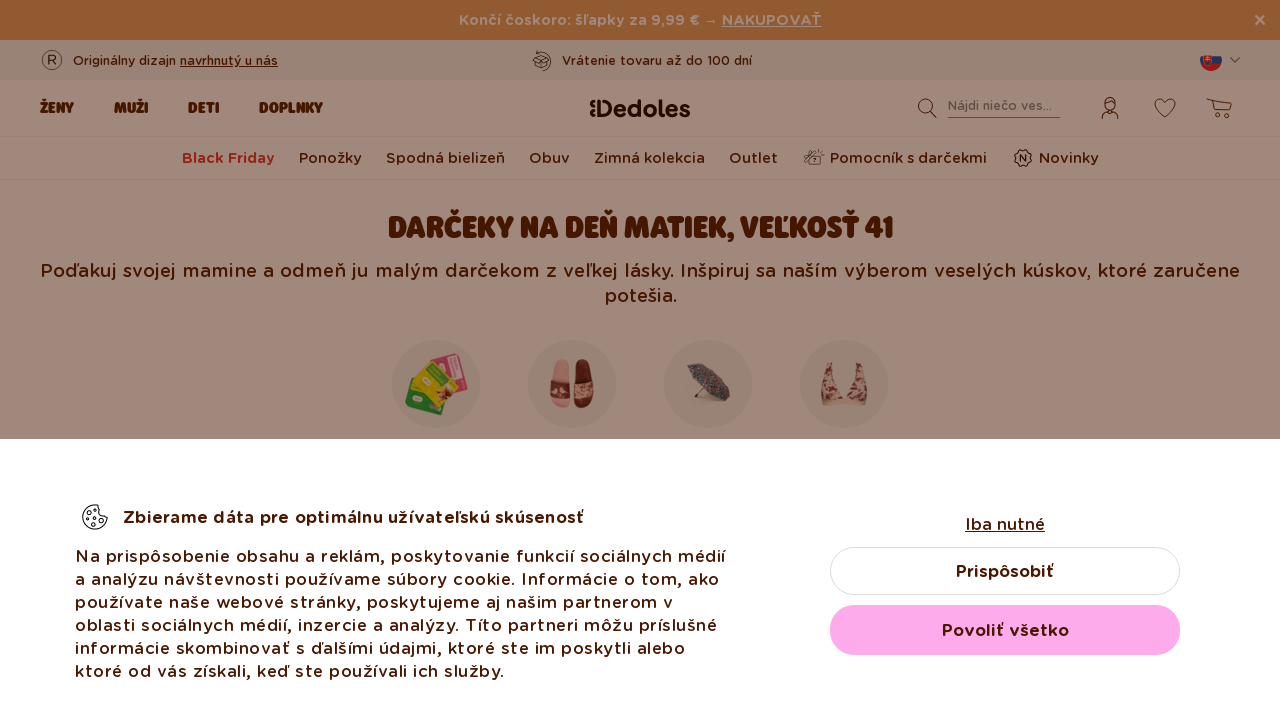

--- FILE ---
content_type: image/svg+xml
request_url: https://www.dedoles.sk/buxus/assets/images/flags/at.svg
body_size: 289
content:
<svg width="24" height="24" viewBox="0 0 24 24" fill="none" xmlns="http://www.w3.org/2000/svg">
<g clip-path="url(#clip0_328_8137)">
<path d="M23.2536 16.1735C23.736 14.8736 24 13.4674 24 11.9996C24 10.5318 23.736 9.12574 23.2536 7.82571L12 6.78223L0.746391 7.82571C0.264047 9.12574 0 10.5318 0 11.9996C0 13.4674 0.264047 14.8736 0.746391 16.1735L12 17.217L23.2536 16.1735Z" fill="#F1F1F1"/>
<path d="M12.0002 23.9999C17.1598 23.9999 21.5583 20.7434 23.2538 16.1738H0.746582C2.44214 20.7434 6.84061 23.9999 12.0002 23.9999Z" fill="#D80027"/>
<path d="M12.0002 0C6.84061 0 2.44214 3.2565 0.746582 7.82611H23.2538C21.5583 3.2565 17.1598 0 12.0002 0Z" fill="#D80027"/>
</g>
<defs>
<clipPath id="clip0_328_8137">
<rect width="24" height="24" fill="white"/>
</clipPath>
</defs>
</svg>


--- FILE ---
content_type: image/svg+xml
request_url: https://www.dedoles.sk/buxus/assets/images/flags/hu.svg
body_size: 295
content:
<svg width="24" height="24" viewBox="0 0 24 24" fill="none" xmlns="http://www.w3.org/2000/svg">
<g clip-path="url(#clip0_328_8155)">
<path d="M0.746391 7.82571C0.264047 9.12574 0 10.5318 0 11.9996C0 13.4674 0.264047 14.8736 0.746391 16.1735L12 17.217L23.2536 16.1735C23.736 14.8736 24 13.4674 24 11.9996C24 10.5318 23.736 9.12574 23.2536 7.82571L12 6.78223L0.746391 7.82571Z" fill="#F1F1F1"/>
<path d="M12.0001 0C6.84061 0 2.44205 3.2565 0.746582 7.82611H23.2538C21.5582 3.2565 17.1598 0 12.0001 0Z" fill="#D80027"/>
<path d="M12.0001 23.9999C17.1598 23.9999 21.5582 20.7434 23.2538 16.1738H0.746582C2.44205 20.7434 6.84061 23.9999 12.0001 23.9999Z" fill="#6DA544"/>
</g>
<defs>
<clipPath id="clip0_328_8155">
<rect width="24" height="24" fill="white"/>
</clipPath>
</defs>
</svg>


--- FILE ---
content_type: text/javascript
request_url: https://sdk.wiselli.com/version/2050114555/wiselli.min.js
body_size: 14243
content:
!function(){var __webpack_modules__={2727:function(e,t,n){n.r(t),n.d(t,{composeWithDevTools:function(){return p},composeWithDevToolsDevelopmentOnly:function(){return r},composeWithDevToolsLogOnly:function(){return c},composeWithDevToolsLogOnlyInProduction:function(){return s},devToolsEnhancer:function(){return v},devToolsEnhancerDevelopmentOnly:function(){return o},devToolsEnhancerLogOnly:function(){return u},devToolsEnhancerLogOnlyInProduction:function(){return d}});function i(...e){return 0===e.length?e=>e:1===e.length?e[0]:e.reduce((t,n)=>(...e)=>t(n(...e)))}let r=function(){for(var e=arguments.length,t=new Array(e),n=0;n<e;n++)t[n]=arguments[n];if(0!==t.length)return"object"==typeof t[0]?i:i(...t)},o=function(){return function(e){return e}},f=Object.keys||function(e){var t,n=[];for(t in e)!{}.hasOwnProperty.call(e,t)||n.push(t);return n};function a(e){let d=e||{};return d.features={pause:!0,export:!0,test:!0},d.type="redux",void 0===d.autoPause&&(d.autoPause=!0),void 0===d.latency&&(d.latency=500),function(s){return function(e,t){let n=s(e,t),i=n.dispatch,r=window.__REDUX_DEVTOOLS_EXTENSION__.connect(d);r.init(n.getState());function o(e){var t=i(e);return r.send(e,n.getState()),t}if(Object.assign)return Object.assign(n,{dispatch:o});var a=n,e="dispatch",t=o,l=f(a),c={};for(let e=0,t=l.length;e<t;e++){var u=l[e];c[u]=a[u]}return c[e]=t,c}}}function l(e){return function(){return i(i(...arguments),a(e))}}function c(){for(var e=arguments.length,t=new Array(e),n=0;n<e;n++)t[n]=arguments[n];return"undefined"!=typeof window&&window.__REDUX_DEVTOOLS_EXTENSION__?0===t.length?a():"object"==typeof t[0]?l(t[0]):l()(...t):0!==t.length?"object"==typeof t[0]?i:i(...t):void 0}let u="undefined"!=typeof window&&window.__REDUX_DEVTOOLS_EXTENSION__?a:function(){return function(e){return e}};let s=c,d=u;let p="undefined"!=typeof window&&window.__REDUX_DEVTOOLS_EXTENSION_COMPOSE__?window.__REDUX_DEVTOOLS_EXTENSION_COMPOSE__:function(){for(var e=arguments.length,t=new Array(e),n=0;n<e;n++)t[n]=arguments[n];if(0!==t.length)return"object"==typeof t[0]?i:i(...t)},v="undefined"!=typeof window&&window.__REDUX_DEVTOOLS_EXTENSION__?window.__REDUX_DEVTOOLS_EXTENSION__:function(){return function(e){return e}}},2765:function(e,t){Object.defineProperty(t,"__esModule",{value:!0}),t.SequentialPromiseQueue=void 0;t.SequentialPromiseQueue=class{constructor(e,t){this.queue=[],this.name=e,this.promise=t}invoke(n){return new Promise((e,t)=>{this.queue.push({params:n,resolve:e,reject:t}),1===this.queue.length&&this.invokeQueue(n,e,t)})}invokeQueue(e,t,n){this.promise(e).then(e=>{t(e)}).catch(e=>{n(e)}).finally(()=>{this.queue.shift();var e=this.queue.shift();e&&this.invokeQueue(e.params,e.resolve,e.reject)})}}},1925:function(__unused_webpack_module,exports,__webpack_require__){var __awaiter=this&&this.__awaiter||function(e,a,l,c){return new(l=l||Promise)(function(n,t){function i(e){try{o(c.next(e))}catch(e){t(e)}}function r(e){try{o(c.throw(e))}catch(e){t(e)}}function o(e){var t;e.done?n(e.value):((t=e.value)instanceof l?t:new l(function(e){e(t)})).then(i,r)}o((c=c.apply(e,a||[])).next())})},__importDefault=this&&this.__importDefault||function(e){return e&&e.__esModule?e:{default:e}};Object.defineProperty(exports,"__esModule",{value:!0}),exports.evaluateConditions=evaluateConditions,exports.applyCampaigns=applyCampaigns;let logger_1=__importDefault(__webpack_require__(2614)),SequentialPromiseQueue_1=__webpack_require__(2765),store_1=__webpack_require__(9033),state_1=__webpack_require__(9882),types_1=__webpack_require__(1613),elementsApplied_1=__webpack_require__(5108),events_1=__webpack_require__(1795),campaignToWiselliId=e=>"wiselli-element-change-"+e.id,createScript=(i,r)=>__awaiter(void 0,void 0,void 0,function*(){var e=document.createElement("script"),t=campaignToWiselliId(i),n=t+`_${r}_`+Date.now();e.setAttribute("id",n),e.setAttribute("wiselli_id",t),e.type="text/javascript",e.innerHTML=`
  "use strict";
  (function() {
    window.dispatchEvent(new CustomEvent('${events_1.WISELLI_INIT_SCRIPT}', { detail: { scriptId: '${n}', elementId: '${i.id}', changeId: ${r} }}));
  })()
  `.split("\n").map(e=>e.trim()).join("\n"),document.head.appendChild(e)});function applyCampaignChange(e,t,n){return __awaiter(this,void 0,void 0,function*(){switch(t.type){case types_1.ChangeType.SCRIPT:case types_1.ChangeType.TEXT:yield createScript(e,n);break;default:logger_1.default.warn("Unknown change type "+t.type)}})}function removeElement(e){return __awaiter(this,void 0,void 0,function*(){document.head.querySelectorAll(`script[wiselli_id='${campaignToWiselliId(e)}']`).forEach(e=>{e.remove(),window.dispatchEvent(new CustomEvent(events_1.WISELLI_REMOVE_SCRIPT,{detail:{script:e}}))})})}function applyElement(n){return __awaiter(this,void 0,void 0,function*(){yield removeElement(n),yield Promise.all(n.changes.map((e,t)=>applyCampaignChange(n,e,t)))})}let empty=[];function evaluateScript(script){var _a,_b;if(0===(null!=(_b=null==(_a=null==script?void 0:script.trim())?void 0:_a.length)?_b:0))return!0;let condition=script;try{return!!eval(condition)}catch(ex){throw Error(`Evaluation of condition ${condition} failed`)}}function evaluateOr(e){if(0===e.length)return!0;for(var t of e)if(evaluateCondition(t))return!0;return!1}function evaluateCondition(e){if("SCRIPT"===e.type){if(!evaluateScript(e.script))return!1}else if("OR"===e.type)return evaluateOr(e.conditions);return!0}function evaluateConditions(e){if(0!==e.length)for(var t in e)if(!evaluateCondition(e[t]))return!1;return!0}function evaluateElementConditions(t){var e;try{return evaluateConditions(null!=(e=t.javascriptConditions)?e:empty)}catch(e){return logger_1.default.error("Evaluation of condition failed on element "+t.id,e),!1}}let promiseHolder=new SequentialPromiseQueue_1.SequentialPromiseQueue("applyCampaigns",function(){return __awaiter(this,void 0,void 0,function*(){var e=(0,store_1.useDispatch)(),t=Object.values((0,store_1.useSelector)(state_1.getCampaigns)).map(e=>Object.assign(Object.assign({},e),{conditionPassed:evaluateElementConditions(e)})),n=t.filter(e=>"APPLIED"===e.status&&!e.conditionPassed),t=(0!==n.length&&(logger_1.default.debug("campaigns being removed",n),yield Promise.all(n.map(removeElement))),t.filter(e=>"NEW"===e.status&&e.conditionPassed));0!==t.length&&(logger_1.default.info("campaigns being applied"),yield Promise.all(t.map(applyElement))),0===t.length&&0===n.length?logger_1.default.debug("no change in status"):e((0,elementsApplied_1.elementsApplied)({appliedElements:t,removedElements:n}))})});function applyCampaigns(){return __awaiter(this,void 0,void 0,function*(){yield promiseHolder.invoke()})}},2820:function(e,t,n){Object.defineProperty(t,"__esModule",{value:!0}),t.reloadLocalStoreContent=t.refreshAccessToken=t.refreshContent=t.applyCampaigns=void 0;var i=n(1925),r=(Object.defineProperty(t,"applyCampaigns",{enumerable:!0,get:function(){return i.applyCampaigns}}),n(2010)),o=(Object.defineProperty(t,"refreshContent",{enumerable:!0,get:function(){return r.refreshContent}}),n(7206)),a=(Object.defineProperty(t,"refreshAccessToken",{enumerable:!0,get:function(){return o.refreshAccessToken}}),n(1638));Object.defineProperty(t,"reloadLocalStoreContent",{enumerable:!0,get:function(){return a.reloadLocalStoreContent}})},5204:function(e,t,n){var i=this&&this.__awaiter||function(e,a,l,c){return new(l=l||Promise)(function(n,t){function i(e){try{o(c.next(e))}catch(e){t(e)}}function r(e){try{o(c.throw(e))}catch(e){t(e)}}function o(e){var t;e.done?n(e.value):((t=e.value)instanceof l?t:new l(function(e){e(t)})).then(i,r)}o((c=c.apply(e,a||[])).next())})};Object.defineProperty(t,"__esModule",{value:!0}),t.decryptElements=function(e){return i(this,void 0,void 0,function*(){if(0===Object.keys(e).length)return[];let n=(0,r.useSelector)(o.getClientId)+"/"+(0,r.useSelector)(o.getClientBranchId);return Promise.all(Object.entries(e).map(e=>i(this,[e],void 0,function*([e,t]){t=yield(0,a.decryptContent)(t,n);return t?(0,l.toElement)(e,t):null}))).then(e=>e.filter(e=>!!e))})};let r=n(9033),o=n(9882),a=n(7600),l=n(8799)},1200:function(e,t,n){Object.defineProperty(t,"__esModule",{value:!0}),t.performFullMergeCampaigns=t.decryptElements=void 0;var i=n(5204),r=(Object.defineProperty(t,"decryptElements",{enumerable:!0,get:function(){return i.decryptElements}}),n(8323));Object.defineProperty(t,"performFullMergeCampaigns",{enumerable:!0,get:function(){return r.performFullMergeCampaigns}})},8323:function(e,t,n){var o=this&&this.__awaiter||function(e,a,l,c){return new(l=l||Promise)(function(n,t){function i(e){try{o(c.next(e))}catch(e){t(e)}}function r(e){try{o(c.throw(e))}catch(e){t(e)}}function o(e){var t;e.done?n(e.value):((t=e.value)instanceof l?t:new l(function(e){e(t)})).then(i,r)}o((c=c.apply(e,a||[])).next())})},i=this&&this.__importDefault||function(e){return e&&e.__esModule?e:{default:e}};Object.defineProperty(t,"__esModule",{value:!0}),t.performFullMergeCampaigns=function(n,i,r){return o(this,void 0,void 0,function*(){var e,t;s(Object.keys(null!=r?r:{}))&&s(i)&&s(n)?u.default.debug("skip update campaigns if no incoming update"):(e=(0,a.useDispatch)(),t=(0,l.mergeCampaigns)({campaigns:n,removeCampaigns:i,contents:r}),(0,c.mergeCampaignsToLocalStore)(t),e((0,l.mergeCampaigns)(t)))})};let a=n(9033),l=n(9882),c=n(4233),u=i(n(2614));function s(e){return 0===(null!=(e=null==e?void 0:e.length)?e:0)}},8799:function(e,t){Object.defineProperty(t,"__esModule",{value:!0}),t.toElement=function(e,t){return{id:e,appId:t.appId,etag:t.etag,changes:t.changes,javascriptConditions:t.javascriptConditions}}},2010:function(e,t,n){var i=this&&this.__awaiter||function(e,a,l,c){return new(l=l||Promise)(function(n,t){function i(e){try{o(c.next(e))}catch(e){t(e)}}function r(e){try{o(c.throw(e))}catch(e){t(e)}}function o(e){var t;e.done?n(e.value):((t=e.value)instanceof l?t:new l(function(e){e(t)})).then(i,r)}o((c=c.apply(e,a||[])).next())})},t=(Object.defineProperty(t,"__esModule",{value:!0}),t.refreshContent=function(){return i(this,void 0,void 0,function*(){yield u.invoke()})},n(2765));let r=n(9033),o=n(9882),a=n(1069),l=n(3231),c=n(1200);let u=new t.SequentialPromiseQueue("refreshContent",function(){return i(this,void 0,void 0,function*(){var e,t,n;(0,r.useSelector)(o.isContentPreviewActive)?yield function(){return i(this,void 0,void 0,function*(){var e=(0,r.useDispatch)(),t=yield(0,a.useAuthApi)(),n=(0,r.useSelector)(o.getWiselliTests),t=(yield t.getContentPreview({wiselliTests:n})).contents,n=yield(0,c.decryptElements)(null!=t?t:{});e((0,l.setCampaigns)({campaigns:n}))})}():({campaigns:e,contents:t,remove:n}=yield function(){return i(this,void 0,void 0,function*(){var e=(0,r.useSelector)(o.getGlobalSplitSetting),t=(0,r.useSelector)(o.getCampaignsCache),n=yield(0,a.useAuthApi)(),i=(0,r.useSelector)(o.getDeviceProperties),{contents:n,remove:i}=yield n.getContent({properties:i,globalSplitSetting:e,elements:t});return n?{campaigns:yield(0,c.decryptElements)(n),contents:n,remove:i}:{campaigns:[],contents:{},remove:i}})}(),yield(0,c.performFullMergeCampaigns)(e,n,t))})})},7206:function(e,t,n){var r=this&&this.__awaiter||function(e,a,l,c){return new(l=l||Promise)(function(n,t){function i(e){try{o(c.next(e))}catch(e){t(e)}}function r(e){try{o(c.throw(e))}catch(e){t(e)}}function o(e){var t;e.done?n(e.value):((t=e.value)instanceof l?t:new l(function(e){e(t)})).then(i,r)}o((c=c.apply(e,a||[])).next())})},i=this&&this.__importDefault||function(e){return e&&e.__esModule?e:{default:e}};Object.defineProperty(t,"__esModule",{value:!0}),t.refreshAccessToken=function(){return r(this,void 0,void 0,function*(){yield s.invoke()})};let o=n(9033),a=n(9882),l=n(1643);t=n(2765);let c=i(n(2614)),u=n(4233);let s=new t.SequentialPromiseQueue("refreshAccessToken",function(){return r(this,void 0,void 0,function*(){var t=(0,o.useDispatch)(),e=(0,o.useSelector)(a.getAccessToken),e=null!=(e=null==e?void 0:e.expiration)?e:0,n=Date.now()+5e3;if(n<e)c.default.debug(`Obtaining access token has been skipped - too early, waiting for next ${Math.floor((e-n)/1e3)}s`);else try{var i=yield function(){return r(this,void 0,void 0,function*(){var e,t=(0,l.useApi)(),n=(0,u.loadRefreshToken)(),n=yield t.refreshToken({refreshToken:n});return"PREREGISTERED"===n.mode?("MIXED"===(t=yield t.refreshToken({refreshToken:n.refreshToken})).mode&&(0,u.storeRefreshToken)(null!=(e=n.refreshToken)?e:""),t):n})}();t((0,a.setAccessToken)(i))}catch(e){c.default.error("Obtaining access token failed",e),t((0,a.setAccessToken)(null))}})})},1638:function(e,t,n){var i=this&&this.__awaiter||function(e,a,l,c){return new(l=l||Promise)(function(n,t){function i(e){try{o(c.next(e))}catch(e){t(e)}}function r(e){try{o(c.throw(e))}catch(e){t(e)}}function o(e){var t;e.done?n(e.value):((t=e.value)instanceof l?t:new l(function(e){e(t)})).then(i,r)}o((c=c.apply(e,a||[])).next())})},r=this&&this.__importDefault||function(e){return e&&e.__esModule?e:{default:e}},t=(Object.defineProperty(t,"__esModule",{value:!0}),t.reloadLocalStoreContent=function(){return i(this,void 0,void 0,function*(){yield d.invoke()})},n(2765));let o=n(9033),a=n(9882),l=n(4233),c=n(3231),u=n(1200),s=r(n(2614));let d=new t.SequentialPromiseQueue("reloadLocalStoreContent",function(){return i(this,void 0,void 0,function*(){var e,t;(0,o.useSelector)(a.isReloadLocalStoreContentAllowed)&&(e=(0,o.useDispatch)(),t=(yield function(){return i(this,void 0,void 0,function*(){var e=(0,l.loadCampaignContentsFromLocalStore)(),t=yield(0,u.decryptElements)(e);let n=t.map(e=>e.id);return Object.keys(e).forEach(e=>{n.includes(e)||((0,l.removeCampaignFromLocalStore)(e),s.default.warn(`Element ${e} has been removed from local store, it cannot be loaded`))}),{elements:t.filter(e=>void 0!==e)}})}()).elements,t)&&(t=(0,c.setCampaigns)({campaigns:t}),e((0,a.mergeCampaigns)(t)))})})},18:function(e,t,n){var i=this&&this.__awaiter||function(e,a,l,c){return new(l=l||Promise)(function(n,t){function i(e){try{o(c.next(e))}catch(e){t(e)}}function r(e){try{o(c.throw(e))}catch(e){t(e)}}function o(e){var t;e.done?n(e.value):((t=e.value)instanceof l?t:new l(function(e){e(t)})).then(i,r)}o((c=c.apply(e,a||[])).next())})},r=this&&this.__importDefault||function(e){return e&&e.__esModule?e:{default:e}},t=(Object.defineProperty(t,"__esModule",{value:!0}),t.trackDataLayer=function(){return i(this,void 0,void 0,function*(){yield d.invoke()})},n(2765));let o=n(9033),a=n(9882),l=n(1069),c=n(9256),u=n(1200),s=r(n(2614)),d=new t.SequentialPromiseQueue("trackDataLayer",function(){return i(this,void 0,void 0,function*(){var e=(0,o.useSelector)(a.isTrackingDataLayerAllowed),t=(0,o.useSelector)(a.isContentPreviewActive);if(e&&!t){e=(0,o.useSelector)(a.getTrackedDataLayerCount),t=[...null!=(t=window.dataLayer)?t:[]];if(e<t.length){var n=yield(0,l.useAuthApi)(),t=t.slice(e),e=(0,o.useSelector)(a.getCampaignsCache),{trackedEvents:n,contents:t,remove:e}=yield n.trackDataLayers({events:t,campaigns:e});(0,o.useDispatch)()((0,c.increaseTrackedDataLayerCount)({trackedDataLayerCount:n.length}));try{var i=yield(0,u.decryptElements)(null!=t?t:{});yield(0,u.performFullMergeCampaigns)(i,e,t)}catch(e){s.default.error("decrypting campaigns failed on track",e)}}}})})},1069:function(e,t,n){var i=this&&this.__awaiter||function(e,a,l,c){return new(l=l||Promise)(function(n,t){function i(e){try{o(c.next(e))}catch(e){t(e)}}function r(e){try{o(c.throw(e))}catch(e){t(e)}}function o(e){var t;e.done?n(e.value):((t=e.value)instanceof l?t:new l(function(e){e(t)})).then(i,r)}o((c=c.apply(e,a||[])).next())})};Object.defineProperty(t,"__esModule",{value:!0}),t.useAuthApi=void 0;let r=n(1643),o=n(7206);t.useAuthApi=()=>i(void 0,void 0,void 0,function*(){var e=(0,r.useApi)();return yield(0,o.refreshAccessToken)(),e})},4131:function(e,t,n){var o=this&&this.__awaiter||function(e,a,l,c){return new(l=l||Promise)(function(n,t){function i(e){try{o(c.next(e))}catch(e){t(e)}}function r(e){try{o(c.throw(e))}catch(e){t(e)}}function o(e){var t;e.done?n(e.value):((t=e.value)instanceof l?t:new l(function(e){e(t)})).then(i,r)}o((c=c.apply(e,a||[])).next())})},i=this&&this.__importDefault||function(e){return e&&e.__esModule?e:{default:e}};Object.defineProperty(t,"__esModule",{value:!0}),t.useApi=void 0,t.authRequestEnhancer=d;let a=n(9033),l=n(9882),r=n(2655),c=i(n(2614)),u=n(7962),s=n(7259);function d(t){return o(this,void 0,void 0,function*(){var e=yield(0,r.getExternalAuth)();return e?Object.assign(Object.assign({},t),{identity:e}):t})}let f=(t,e)=>e.then(e=>{if(e.ok)return e;throw new Error(`HTTP error on operation ${t}, status = `+e.statusText)}).catch(e=>{throw"AbortError"===e.name?c.default.error(`Request for ${t} was aborted:`,e):e.message&&e.message.startsWith("HTTP error")?c.default.error(`Server responded with an error for ${t}:`,e):c.default.error(`There has been a network or other error with operation ${t}:`,e),e}),p=(e,t)=>f(e,t).then(e=>e.json()),v=()=>{var e=(0,a.useSelector)(l.getClientId),t=(0,a.useSelector)(l.getClientBranchId);if(e&&t)return{clientId:e,clientBranchId:t};throw Error("API is not initialized.")},h="https://api-sdk.wiselli.com",g={refreshToken:n=>o(void 0,void 0,void 0,function*(){var{clientId:e,clientBranchId:t}=v(),e=h+`/api/sdk/client/${e}/branch/${t}/sdk/refresh-token`;return p(e,fetch(e,{method:"POST",credentials:"include",headers:{"Content-Type":"application/json"},body:JSON.stringify(yield d({refreshToken:n.refreshToken}))}))}),getContent:i=>o(void 0,void 0,void 0,function*(){var{clientId:e,clientBranchId:t}=v(),n=(0,a.useSelector)(l.getAccessToken),e=h+`/api/sdk/client/${e}/branch/${t}/sdk/v2/content`;return p(e,fetch(e,{method:"POST",credentials:"include",headers:{"Content-Type":"application/json",Authorization:"Bearer "+(null!=(t=null==n?void 0:n.token)?t:"")},body:JSON.stringify(yield d({properties:i.properties,campaigns:i.elements,globalSplitSetting:i.globalSplitSetting}))}))}),getContentPreview:i=>o(void 0,void 0,void 0,function*(){var{clientId:e,clientBranchId:t}=v(),n=(0,a.useSelector)(l.getAccessToken),e=h+`/api/sdk/client/${e}/branch/${t}/sdk/v2/content-preview`;return p(e,fetch(e,{method:"POST",credentials:"include",headers:{"Content-Type":"application/json",Authorization:"Bearer "+(null!=(t=null==n?void 0:n.token)?t:"")},body:JSON.stringify({wiselliTests:i.wiselliTests})}))}),trackDataLayers:r=>o(void 0,void 0,void 0,function*(){var{clientId:e,clientBranchId:t}=v(),n=(0,a.useSelector)(l.getAccessToken),e=h+`/api/sdk/client/${e}/branch/${t}/sdk/v2/events/track`;let i=(0,s.selectEventsUnderLimit)(r.events);return f(e,fetch(e,{method:"POST",credentials:"include",headers:{"Content-Type":"application/json",Authorization:"Bearer "+(null!=(t=null==n?void 0:n.token)?t:"")},body:JSON.stringify(yield d({events:i.map(e=>(0,u.avoidCircleInObject)(e)),campaigns:r.campaigns}))})).then(e=>204===e.status||"0"===e.headers.get("Content-Length")?{}:e.json()).then(e=>Object.assign(Object.assign({},e),{trackedEvents:i}))})};t.useApi=()=>g},7962:function(e,t,n){Object.defineProperty(t,"__esModule",{value:!0}),t.safeReplacer=r,t.avoidCircleInObject=function(e){return JSON.parse((t=>{try{return JSON.stringify(t,r)}catch(e){return(0,i.stringify)(t)}})(e))};let i=n(7035);function r(e,t){if("undefined"!=typeof window){if(t===window)return"[window]";if(t&&"object"==typeof t&&t.nodeType&&"string"==typeof(null==t?void 0:t.nodeName))return`[DOM node: ${t.nodeName}]`}if("function"!=typeof t&&"symbol"!=typeof t)return t}},1643:function(e,t,n){Object.defineProperty(t,"__esModule",{value:!0}),t.useApi=void 0;var i=n(4131);Object.defineProperty(t,"useApi",{enumerable:!0,get:function(){return i.useApi}})},7259:function(e,a,t){Object.defineProperty(a,"__esModule",{value:!0}),a.MAX_PAYLOAD_SIZE=void 0,a.selectEventsUnderLimit=function(e){let t=new TextEncoder,n=[],i=0;for(var r of e){var o=(0,l.avoidCircleInObject)(r),o=JSON.stringify(o),o=t.encode(o).length;if(i+o>a.MAX_PAYLOAD_SIZE)break;n.push(r),i+=o}return n};let l=t(7962);a.MAX_PAYLOAD_SIZE=184320},2655:function(e,t,n){var i=this&&this.__awaiter||function(e,a,l,c){return new(l=l||Promise)(function(n,t){function i(e){try{o(c.next(e))}catch(e){t(e)}}function r(e){try{o(c.throw(e))}catch(e){t(e)}}function o(e){var t;e.done?n(e.value):((t=e.value)instanceof l?t:new l(function(e){e(t)})).then(i,r)}o((c=c.apply(e,a||[])).next())})};Object.defineProperty(t,"__esModule",{value:!0}),t.getExternalAuth=function(){return i(this,void 0,void 0,function*(){var e=Object.entries(l).map(([e,t])=>[e,t()]).filter(([,e])=>void 0!==e&&null!=e);return 0===e.length?null:e.reduce((e,t)=>(e[t[0]]=t[1],e),{})})};let r=n(9033),o=n(9882),a=n(6213);let l={EXPONEA_ETC:function(){return(0,r.useSelector)(o.isExponeaIntegrationEnabled)?(0,a.getCookie)("__exponea_etc__"):null}}},5659:function(e,n){var i=this&&this.__awaiter||function(e,a,l,c){return new(l=l||Promise)(function(n,t){function i(e){try{o(c.next(e))}catch(e){t(e)}}function r(e){try{o(c.throw(e))}catch(e){t(e)}}function o(e){var t;e.done?n(e.value):((t=e.value)instanceof l?t:new l(function(e){e(t)})).then(i,r)}o((c=c.apply(e,a||[])).next())})};Object.defineProperty(n,"__esModule",{value:!0}),n.toSecretKey=n.toSecretKeyFromArrayBuffer=n.base64ToArrayBuffer=n.toArrayBuffer=n.algorith=void 0,n.iv=function(e,t){return e+"-"+t},n.uint8ToBase64=t,n.arrayBufferToBase64=function(e){return t(new Uint8Array(e))},n.algorith="AES-GCM",n.toArrayBuffer=t=>{var n=new Uint8Array(t.length);for(let e=0;e<t.length;e++)n[e]=t.charCodeAt(e);return n.buffer},n.base64ToArrayBuffer=e=>{e=window.atob(e);return(0,n.toArrayBuffer)(e)};function t(e){e=e.reduce((e,t)=>e+String.fromCharCode(t),"");return window.btoa(e)}n.toSecretKeyFromArrayBuffer=(e,...t)=>i(void 0,[e,...t],void 0,function*(e,t=["decrypt"]){return window.crypto.subtle.importKey("raw",e,{name:n.algorith},!1,t)});n.toSecretKey=e=>i(void 0,void 0,void 0,function*(){return(0,n.toSecretKeyFromArrayBuffer)((0,n.base64ToArrayBuffer)(e))})},3797:function(e,t,n){var o=this&&this.__awaiter||function(e,a,l,c){return new(l=l||Promise)(function(n,t){function i(e){try{o(c.next(e))}catch(e){t(e)}}function r(e){try{o(c.throw(e))}catch(e){t(e)}}function o(e){var t;e.done?n(e.value):((t=e.value)instanceof l?t:new l(function(e){e(t)})).then(i,r)}o((c=c.apply(e,a||[])).next())})};Object.defineProperty(t,"__esModule",{value:!0}),t.decryptToText=t.decrypt=void 0;let a=n(5659);t.decrypt=(n,i,r)=>o(void 0,void 0,void 0,function*(){var e=(0,a.toArrayBuffer)(r),t=(0,a.base64ToArrayBuffer)(n);return crypto.subtle.decrypt({name:a.algorith,iv:e},i,t)});t.decryptToText=(n,i,r)=>o(void 0,void 0,void 0,function*(){var e=(0,a.toArrayBuffer)(r),t=(0,a.base64ToArrayBuffer)(n),e=yield crypto.subtle.decrypt({name:a.algorith,iv:e},i,t);return(new TextDecoder).decode(new Uint8Array(e))})},1352:function(e,t,n){var d=this&&this.__awaiter||function(e,a,l,c){return new(l=l||Promise)(function(n,t){function i(e){try{o(c.next(e))}catch(e){t(e)}}function r(e){try{o(c.throw(e))}catch(e){t(e)}}function o(e){var t;e.done?n(e.value):((t=e.value)instanceof l?t:new l(function(e){e(t)})).then(i,r)}o((c=c.apply(e,a||[])).next())})},i=this&&this.__importDefault||function(e){return e&&e.__esModule?e:{default:e}};Object.defineProperty(t,"__esModule",{value:!0}),t.decryptContent=function(u,s){return d(this,void 0,void 0,function*(){try{var e,t,n,i,r,o,a,l,c=u.split(".");return 2!==c.length||"v1"!==c[0]?(p.default.error("Invalid version payload format "+c),null):(e=(0,f.strToBytes)(atob(c.slice(1).join(""))),t=(0,f.strToBytes)(s),n=(0,f.xorObfuscate)(e,t),2!==(r=(i=(0,f.bytesToStr)(n)).split(".")).length?(p.default.warn("Invalid payload format "+i),null):(yield function(i,r,o){return d(this,void 0,void 0,function*(){var e=o.replace("-----BEGIN PUBLIC KEY-----","").replace("-----END PUBLIC KEY-----","").replace(/\s/g,""),e=Uint8Array.from(atob(e),e=>e.charCodeAt(0)),e=yield crypto.subtle.importKey("spki",e.buffer,{name:"RSASSA-PKCS1-v1_5",hash:"SHA-256"},!1,["verify"]),t=(new TextEncoder).encode(i),n=Uint8Array.from(atob(r),e=>e.charCodeAt(0));return crypto.subtle.verify({name:"RSASSA-PKCS1-v1_5"},e,n,t)})}(o=r[0],r[1],v))?(a=(e=>{var t=atob(e),n=t.length,i=new Uint8Array(n);for(let e=0;e<n;e++)i[e]=t.charCodeAt(e);return(e=new TextDecoder("utf-8")).decode(i)})(o),(l=JSON.parse(a)).appId!==s?(p.default.error("Content appId doesn't matched"),null):l):(p.default.error("Invalid signature"),null))}catch(e){return p.default.error("Error decrypting content:",e),null}})};let f=n(8297),p=i(n(2614)),v=`-----BEGIN PUBLIC KEY-----
MIIBIjANBgkqhkiG9w0BAQEFAAOCAQ8AMIIBCgKCAQEAqDUi7UqH4gme7Wbl3I79
J+3w77qfDc/pKK4pYdz/MGewOUm2uDwHe5BVx1DX4DGydCpCvW/IsxjRUXU5qHc+
mw+qu29baPWcQWMbEdAAeuxv9UnPKsJuQRM9EdpNChY4InZq46ZNDR2tmD+9CQB/
8uoK87M8O1IpjZWgMHVtsPAx7YK1gdRSme652TTtsfvnp4YsITSPXPcuzXTYP+MB
zas1bwpByTqJxaqD6Fjob5pANayjiI1tZcTw1tTPrNULiwTPkbBZW8cLrxk0fVTD
tq9OTe8hxPboNFrb8JkPDMfzEFe2ctY3c4Mibx1Q3fRdoHQndNf713Q0u92oVkUH
zwIDAQAB
-----END PUBLIC KEY-----`},7369:function(e,t,n){var o=this&&this.__awaiter||function(e,a,l,c){return new(l=l||Promise)(function(n,t){function i(e){try{o(c.next(e))}catch(e){t(e)}}function r(e){try{o(c.throw(e))}catch(e){t(e)}}function o(e){var t;e.done?n(e.value):((t=e.value)instanceof l?t:new l(function(e){e(t)})).then(i,r)}o((c=c.apply(e,a||[])).next())})};Object.defineProperty(t,"__esModule",{value:!0}),t.encrypt=void 0;let a=n(5659);t.encrypt=(n,i,r)=>o(void 0,void 0,void 0,function*(){var e=(0,a.toArrayBuffer)(r),t=(0,a.base64ToArrayBuffer)(n),e=yield crypto.subtle.encrypt({name:a.algorith,iv:e},i,t);return(0,a.uint8ToBase64)(new Uint8Array(e))})},7600:function(e,t,n){Object.defineProperty(t,"__esModule",{value:!0}),t.decryptContent=t.encrypt=t.decrypt=t.decryptToText=t.toSecretKey=t.base64ToArrayBuffer=t.iv=t.toSecretKeyFromArrayBuffer=t.toArrayBuffer=void 0;var i=n(5659),r=(Object.defineProperty(t,"toArrayBuffer",{enumerable:!0,get:function(){return i.toArrayBuffer}}),Object.defineProperty(t,"toSecretKeyFromArrayBuffer",{enumerable:!0,get:function(){return i.toSecretKeyFromArrayBuffer}}),Object.defineProperty(t,"iv",{enumerable:!0,get:function(){return i.iv}}),Object.defineProperty(t,"base64ToArrayBuffer",{enumerable:!0,get:function(){return i.base64ToArrayBuffer}}),Object.defineProperty(t,"toSecretKey",{enumerable:!0,get:function(){return i.toSecretKey}}),n(3797)),o=(Object.defineProperty(t,"decryptToText",{enumerable:!0,get:function(){return r.decryptToText}}),Object.defineProperty(t,"decrypt",{enumerable:!0,get:function(){return r.decrypt}}),n(7369)),a=(Object.defineProperty(t,"encrypt",{enumerable:!0,get:function(){return o.encrypt}}),n(1352));Object.defineProperty(t,"decryptContent",{enumerable:!0,get:function(){return a.decryptContent}})},8297:function(e,t){Object.defineProperty(t,"__esModule",{value:!0}),t.b64ToBytes=function(e){var t=atob(e),n=t.length,i=new Uint8Array(n);for(let e=0;e<n;e++)i[e]=t.charCodeAt(e);return i},t.bytesToB64=function(e){let t="";for(var n of e)t+=String.fromCharCode(n);return btoa(t)},t.strToBytes=function(e){return(new TextEncoder).encode(e)},t.bytesToStr=function(e){return(new TextDecoder).decode(e)},t.xorObfuscate=function(t,n){var i=new Uint8Array(t.length);for(let e=0;e<t.length;e++)i[e]=t[e]^n[e%n.length];return i}},6733:function(e,t){Object.defineProperty(t,"__esModule",{value:!0}),t.loadDeviceProperties=void 0;t.loadDeviceProperties=()=>{var e;return{location:null==(e=window.location)?void 0:e.href,windowScreenAvailHeight:null==(e=window.screen)?void 0:e.availHeight,windowScreenAvailWidth:null==(e=window.screen)?void 0:e.availWidth,windowScreenColorDepth:null==(e=window.screen)?void 0:e.colorDepth,windowScreenHeight:null==(e=window.screen)?void 0:e.height,windowScreenWidth:null==(e=window.screen)?void 0:e.width,windowScreenPixelDepth:null==(e=window.screen)?void 0:e.pixelDepth,windowScreenOrientationAngle:null==(e=null==(e=window.screen)?void 0:e.orientation)?void 0:e.angle,windowScreenOrientationType:null==(e=null==(e=window.screen)?void 0:e.orientation)?void 0:e.type,windowOuterWidth:window.outerWidth,windowOuterHeight:window.outerHeight,windowInnerWidth:window.innerWidth,windowInnerHeight:window.innerHeight,windowToolbarVisible:null==(e=window.toolbar)?void 0:e.visible,windowPrefersColorScheme:window.matchMedia?null!=(e=window.matchMedia("(prefers-color-scheme: dark)"))&&e.matches?"dark":"light":null,documentReferrer:null==document?void 0:document.referrer,windowHistoryLength:null==(e=window.history)?void 0:e.length,timezone:Intl.DateTimeFormat&&(e=Intl.DateTimeFormat())&&e.resolvedOptions?null==(e=e.resolvedOptions())?void 0:e.timeZone:null,navigatorConnectionEffectiveType:null==(e=null==navigator?void 0:navigator.connection)?void 0:e.effectiveType,navigatorConnectionDownlink:null==(e=null==navigator?void 0:navigator.connection)?void 0:e.downlink,windowHasOntouchstart:window.hasOwnProperty("ontouchstart"),navigatorHardwareConcurrency:navigator.hardwareConcurrency,navigatorLanguage:navigator.language}}},1795:function(e,t){Object.defineProperty(t,"__esModule",{value:!0}),t.WISELLI_REMOVE_SCRIPT=t.WISELLI_INIT_SCRIPT=t.WISELLI_RELOAD_ALL_SCRIPTS=void 0,t.WISELLI_RELOAD_ALL_SCRIPTS="wiselli.reloadAllScripts",t.WISELLI_INIT_SCRIPT="wiselli.initScript",t.WISELLI_REMOVE_SCRIPT="wiselli.removeScript"},8156:function(e,t,n){var i=this&&this.__createBinding||(Object.create?function(e,t,n,i){void 0===i&&(i=n);var r=Object.getOwnPropertyDescriptor(t,n);r&&("get"in r?t.__esModule:!r.writable&&!r.configurable)||(r={enumerable:!0,get:function(){return t[n]}}),Object.defineProperty(e,i,r)}:function(e,t,n,i){e[i=void 0===i?n:i]=t[n]}),r=this&&this.__setModuleDefault||(Object.create?function(e,t){Object.defineProperty(e,"default",{enumerable:!0,value:t})}:function(e,t){e.default=t}),o=this&&this.__importStar||function(e){if(e&&e.__esModule)return e;var t={};if(null!=e)for(var n in e)"default"!==n&&Object.prototype.hasOwnProperty.call(e,n)&&i(t,e,n);return r(t,e),t},a=this&&this.__awaiter||function(e,a,l,c){return new(l=l||Promise)(function(n,t){function i(e){try{o(c.next(e))}catch(e){t(e)}}function r(e){try{o(c.throw(e))}catch(e){t(e)}}function o(e){var t;e.done?n(e.value):((t=e.value)instanceof l?t:new l(function(e){e(t)})).then(i,r)}o((c=c.apply(e,a||[])).next())})};Object.defineProperty(t,"__esModule",{value:!0});let s=o(n(2614)),d=n(9882),f=n(9033),p=n(2820),v=n(2248),l=n(8365),c=n(6733),u=n(1069),h=n(9266),g=n(3449),y=n(4233);t="[0-9a-fA-F]{8}\\-[0-9a-fA-F]{4}\\-[0-9a-fA-F]{4}\\-[0-9a-fA-F]{4}\\-[0-9a-fA-F]{12}";let _=new RegExp(`^${t}/${t}$`);function w(e,t){return{condition:e,errorMessage:t}}let m=["true","false"],b=Object.keys(s.LOG_LEVELS),S=["true","false"],E=["true","false"],T=["true","false"],O="use-stored-global-split",C="global-split",I=["WiselliControl","WiselliTarget"];class P extends HTMLElement{connectedCallback(){return a(this,void 0,void 0,function*(){var e,t=this.getAttribute("app-id"),n=this.getAttribute("track-data-layer"),i=null!=(i=this.getAttribute("log-level"))?i:s.DEFAULT_LOG_LEVEL,r=null!=(r=this.getAttribute("log-tracking"))?r:"true",o=null!=(o=this.getAttribute("exponea-integration"))?o:"false",a=null!=(a=this.getAttribute(C))?a:null,l=null!=(l=this.getAttribute(O))?l:null,c=[w(!!t,"Missing app-id attribute"),w(!t||_.test(t),"Invalid app-id format"),w(!n||S.includes(n),"Invalid track-data-layer, Must be empty or one of: "+S.join(" | ")),w(!i||b.includes(i),"invalid log-level attribute. Must be empty or one of: "+b.join(" | ")),w(!r||E.includes(r),"invalid log-tracking attribute. Must be empty or one of: "+E.join(" | ")),w(!o||T.includes(o),"invalid exponea-integration attribute. Must be empty or one of: "+T.join(" | ")),w(!a||I.includes(a),`invalid ${C} attribute. Must be empty or one of: `+I.join(" | ")),w(!l||m.includes(l),`invalid ${O} attribute. Must be empty or one of: `+m.join(" | "))].filter(({condition:e})=>!e);c.forEach(({errorMessage:e})=>{s.default.error(e)}),0<c.length||null===t||(s.default.setLogLevel(i),c="true"===r,s.default.setCloudTrackingEnabled(c),(0,g.isLocationSupported)()?(0,h.isBotDetected)()?s.default.warn("Bot detected; Wiselli is not initialized"):window.location.hostname.endsWith("translate.goog")?s.default.warn("Wiselli SDK disabled: Google Translated page detected (translate.goog in hostname). CORS issues would occur."):(e=(r=t.split("/"))[0],r=r[1],n="true"===n,o="true"===o,l=!(a=a||null)&&"true"===l,s.default.debug("effective settings ",{"app-id":t,"track-data-layer":""+n,"log-level":i,"log-tracking":""+c,"exponea-integration":""+o,"global-split":""+a,"use-stored-global-split":""+l}),(0,f.useSelector)(d.isConfigurationInitialized)?s.default.warn("Wiselli is already initialized"):(t=new URLSearchParams(window.location.search).getAll("wiselli-test"),yield this.preInitSDK(i={clientId:e,clientBranchId:r,trackDataLayerAllowed:n,exponeaIntegrationEnabled:o,globalSplitSetting:a,wiselliTests:t,useStoredGlobalSplitEnabled:l}),l&&0===t.length?yield this.handleStoredGlobalSplit(i):yield this.initSDK())):s.default.warn(`Current location is not supported [${window.location.protocol}//${window.location.host}]; Wiselli is not initialized`))})}preInitSDK(u){return a(this,void 0,void 0,function*(){var{clientId:e,clientBranchId:t,trackDataLayerAllowed:n,exponeaIntegrationEnabled:i,globalSplitSetting:r,wiselliTests:o,useStoredGlobalSplitEnabled:a}=u,l=(0,f.useDispatch)();yield(0,v.applyInitTriggers)(),l((0,d.initConfiguration)({clientId:e,clientBranchId:t,trackDataLayerAllowed:n,exponeaIntegrationEnabled:i,globalSplitSetting:r,wiselliTests:o,useStoredGlobalSplitEnabled:a}));let c=!1;try{yield(0,p.reloadLocalStoreContent)(),yield(0,p.applyCampaigns)(),c=!0}catch(e){s.default.error("applying locally stored campaign failed",e)}yield(0,p.refreshAccessToken)(),c||(yield(0,p.reloadLocalStoreContent)()),s.default.info("SDK pre-initialized")})}initSDK(){return a(this,void 0,void 0,function*(){var e=(0,f.useDispatch)(),t=(0,c.loadDeviceProperties)();e((0,l.setDeviceProperties)({deviceProperties:t})),yield(0,v.applyTriggers)(),s.default.info("SDK triggers initialized"),yield(0,p.applyCampaigns)();try{yield(0,p.refreshContent)()}catch(e){s.default.error("refreshing content failed",e)}e=(0,f.useSelector)(d.getCampaignsCache);try{yield(yield(0,u.useAuthApi)()).trackDataLayers({events:[t],campaigns:e})}catch(e){s.default.error("initial tracking failed",e)}yield(0,v.applyPostInitTriggers)(),s.default.info("SDK Initialized")})}handleStoredGlobalSplit(r){return a(this,void 0,void 0,function*(){function i(e){return"WiselliControl"===e||"WiselliTarget"===e}s.default.debug("useStoredGlobalSplitEnabled");var e=(0,y.loadStoredGlobalSplit)(r);if(i(e))yield this.activateUseStoredGlobalSplit(r,e);else{e?s.default.warn(`globalSplit [${e}] is not valid, waiting for valid value`):s.default.debug("globalSplit is not set yet, waiting for valid value");let t=null,n=this;t=window.setInterval(function(){return a(this,void 0,void 0,function*(){s.default.trace("waiting for global split");var e=(0,y.loadStoredGlobalSplit)(r);i(e)&&(t&&(window.clearInterval(t),t=null),yield n.activateUseStoredGlobalSplit(r,e))})},100)}})}activateUseStoredGlobalSplit(e,t){return a(this,void 0,void 0,function*(){(0,f.useDispatch)()((0,d.initConfiguration)(Object.assign(Object.assign({},e),{globalSplitSetting:t,useStoredGlobalSplitEnabled:!1}))),yield this.initSDK()})}}customElements.get("wiselli-sdk")?console.warn('Custom element "wiselli-sdk" is already defined.'):customElements.define("wiselli-sdk",P)},4233:function(e,n){Object.defineProperty(n,"__esModule",{value:!0}),n.loadCampaignContentsFromLocalStore=n.mergeCampaignsToLocalStore=n.removeCampaignFromLocalStore=n.WISELLI_ELEMENT_PREFIX=void 0,n.loadRefreshToken=function(){return localStorage.getItem("Wiselli.refreshToken")},n.storeRefreshToken=function(e){localStorage.setItem("Wiselli.refreshToken",e)},n.loadEncryptedClientSecretRawKey=function(){return localStorage.getItem(t)},n.storeEncryptedClientSecretRawKey=function(e){localStorage.setItem(t,e)},n.removeEncryptedClientSecretRawKey=function(){localStorage.removeItem(t)},n.loadStoredGlobalSplit=function(e){return localStorage.getItem(`wiselli-${e.clientId}/${e.clientBranchId}_global-split`)},n.WISELLI_ELEMENT_PREFIX="wiselli-element-";let t="wiselli-erkey";n.removeCampaignFromLocalStore=e=>{localStorage.removeItem(""+n.WISELLI_ELEMENT_PREFIX+e)},n.mergeCampaignsToLocalStore=e=>{var t;null!=(t=null==e?void 0:e.removeCampaigns)&&t.forEach(e=>{(0,n.removeCampaignFromLocalStore)(e)}),Object.entries(null!=(t=null==e?void 0:e.contents)?t:{}).forEach(([e,t])=>{localStorage.setItem(""+n.WISELLI_ELEMENT_PREFIX+e,t)})};n.loadCampaignContentsFromLocalStore=()=>Object.keys(localStorage).filter(e=>e.startsWith(n.WISELLI_ELEMENT_PREFIX)).map(e=>({campaignId:e.substring(n.WISELLI_ELEMENT_PREFIX.length,e.length),value:localStorage.getItem(e)})).filter(e=>null!==e.campaignId&&null!==e.value).reduce((e,t)=>Object.assign(Object.assign({},e),{[t.campaignId]:t.value}),{})},2614:function(e,i){var o=this&&this.__awaiter||function(e,a,l,c){return new(l=l||Promise)(function(n,t){function i(e){try{o(c.next(e))}catch(e){t(e)}}function r(e){try{o(c.throw(e))}catch(e){t(e)}}function o(e){var t;e.done?n(e.value):((t=e.value)instanceof l?t:new l(function(e){e(t)})).then(i,r)}o((c=c.apply(e,a||[])).next())})};Object.defineProperty(i,"__esModule",{value:!0}),i.DEFAULT_LOG_LEVEL=i.LOG_LEVELS=i.prefix=void 0,i.prefix="[wiselli-sdk]";i.LOG_LEVELS={TRACE:0,DEBUG:1,INFO:2,WARN:3,ERROR:4},i.DEFAULT_LOG_LEVEL="WARN";class t{constructor(){this.logLevel=i.LOG_LEVELS[i.DEFAULT_LOG_LEVEL],this.cloudTrackingEnabled=!1,this.logBuffer=[],this.sendLog=(e,t,n)=>{this.cloudTrackingEnabled&&this.logBuffer.push({severity:e,message:t,obj:n,location:window.location.protocol+"//"+window.location.hostname+window.location.pathname})},this.visitId=Date.now().toString(36)+Math.random().toString(36).substring(2),window.setTimeout(()=>o(this,void 0,void 0,function*(){yield this.sendBuffer(2e3,2e3)}),1e3)}error(e,t){this.logLevel<=4&&(this.writeMessage(console.error,e,t),this.sendLog("ERROR",e,t))}warn(e,t){this.logLevel<=3&&(this.writeMessage(console.warn,e,t),this.sendLog("WARN",e,t))}info(e,t){this.logLevel<=2&&(this.writeMessage(console.info,e,t),this.sendLog("INFO",e,t))}debug(e,t){this.logLevel<=1&&(this.writeMessage(console.debug,e,t),this.sendLog("DEBUG",e,t))}trace(e,t){this.logLevel<=0&&(this.writeMessage(console.trace,e,t),this.sendLog("TRACE",e,t))}sendBuffer(i,r){return o(this,void 0,void 0,function*(){for(var e,t=[];(e=this.logBuffer.shift())&&t.push(e),e;);let n=i;if(0<t.length)try{yield fetch("https://europe-west3-wise-core.cloudfunctions.net/sdkLogUi",{method:"POST",headers:{"Content-Type":"application/json"},body:JSON.stringify(t.map(e=>Object.assign(Object.assign(Object.assign({},e),{visitId:this.visitId}),e.obj instanceof Error?{obj:{message:e.obj.message,stack:e.obj.stack}}:{})))})}catch(e){console.error("Error sending logs to server",e),this.logBuffer.push(...t),n=Math.max(1.5*r,30)}window.setTimeout(()=>o(this,void 0,void 0,function*(){yield this.sendBuffer(i,n)}),n)})}writeMessage(e,t,n){t=i.prefix+": "+t;void 0!==n?e(t,n):e(t)}setLogLevel(e){this.logLevel=i.LOG_LEVELS[e]}setCloudTrackingEnabled(e){this.cloudTrackingEnabled=e}}var n=new t;i.default=n},30:function(e,t,n){var a=this&&this.__awaiter||function(e,a,l,c){return new(l=l||Promise)(function(n,t){function i(e){try{o(c.next(e))}catch(e){t(e)}}function r(e){try{o(c.throw(e))}catch(e){t(e)}}function o(e){var t;e.done?n(e.value):((t=e.value)instanceof l?t:new l(function(e){e(t)})).then(i,r)}o((c=c.apply(e,a||[])).next())})};Object.defineProperty(t,"__esModule",{value:!0}),t.initScript=function(i,r,o){return a(this,void 0,void 0,function*(){var e=document.getElementById(i);if(e){var t=(0,l.useSelector)((0,c.getCampaign)(r));if(t&&!(t.changes.length<=o)){var n=t.changes[o];switch(n.type){case s.ChangeType.SCRIPT:yield(0,u.initScriptChange)(i,e,n);break;case s.ChangeType.TEXT:yield(0,d.initTextChange)(i,e,n)}}}})};let l=n(9033),c=n(9882),u=n(9137),s=n(1613),d=n(1521)},7273:function(__unused_webpack_module,exports,__webpack_require__){var __awaiter=this&&this.__awaiter||function(e,a,l,c){return new(l=l||Promise)(function(n,t){function i(e){try{o(c.next(e))}catch(e){t(e)}}function r(e){try{o(c.throw(e))}catch(e){t(e)}}function o(e){var t;e.done?n(e.value):((t=e.value)instanceof l?t:new l(function(e){e(t)})).then(i,r)}o((c=c.apply(e,a||[])).next())})},__importDefault=this&&this.__importDefault||function(e){return e&&e.__esModule?e:{default:e}};Object.defineProperty(exports,"__esModule",{value:!0}),exports.initScript=initScript;let events_1=__webpack_require__(1795),logger_1=__importDefault(__webpack_require__(2614));class StyleHandler{constructor(e){this.styleElement=null,this.id=e}setStyle(e){var t;this.styleElement?this.styleElement.innerHTML!==e&&(this.styleElement.innerHTML=e):((t=document.createElement("style")).id=this.id,t.innerHTML=e,document.head.appendChild(t),this.styleElement=t)}cleanUp(){var e=this.styleElement;e&&e.remove()}}function initScript(scriptId,scriptElement,script,dependencies,props){return __awaiter(this,void 0,void 0,function*(){let styleHandler=new StyleHandler(scriptId+"_style"),evalScript="(api, props) => {"+script+"}",evalFunction=eval(evalScript),cleanUpFunction=null;function executeScript(){try{cleanUpFunction&&(cleanUpFunction("refresh"),cleanUpFunction=null)}catch(e){logger_1.default.error("Script clean up failed "+scriptId,e)}let t="";try{var e=evalFunction(Object.freeze({setPageStyle:function(e){"string"==typeof e&&(t=e)}}),props);styleHandler.setStyle(t),cleanUpFunction="function"==typeof e?e:null}catch(e){logger_1.default.error("Script execution failed "+scriptId,e)}}if(executeScript(),window.addEventListener(events_1.WISELLI_RELOAD_ALL_SCRIPTS,executeScript),0<dependencies.length){function evaluateDepts(){return dependencies.map(dependency=>{try{return eval(dependency)}catch(ex){logger_1.default.error(`Script dependency execution failed ${scriptId} dependency: `+dependency,ex)}})}let currentDepts=evaluateDepts(),deptsIntervalId=window.setInterval(()=>{let n=evaluateDepts();currentDepts.length===n.length&&currentDepts.every((e,t)=>e===n[t])||(currentDepts=n,executeScript())},50);function handleRemoveScript(e){(null==(e=null==e?void 0:e.detail)?void 0:e.script)===scriptElement&&(styleHandler.cleanUp(),window.clearInterval(deptsIntervalId),window.removeEventListener(events_1.WISELLI_RELOAD_ALL_SCRIPTS,executeScript),cleanUpFunction&&cleanUpFunction("unmount"),window.removeEventListener(events_1.WISELLI_REMOVE_SCRIPT,handleRemoveScript))}window.addEventListener(events_1.WISELLI_REMOVE_SCRIPT,handleRemoveScript)}})}},9137:function(e,t,n){var r=this&&this.__awaiter||function(e,a,l,c){return new(l=l||Promise)(function(n,t){function i(e){try{o(c.next(e))}catch(e){t(e)}}function r(e){try{o(c.throw(e))}catch(e){t(e)}}function o(e){var t;e.done?n(e.value):((t=e.value)instanceof l?t:new l(function(e){e(t)})).then(i,r)}o((c=c.apply(e,a||[])).next())})};Object.defineProperty(t,"__esModule",{value:!0}),t.initScriptChange=function(t,n,i){return r(this,void 0,void 0,function*(){var e;yield(0,o.initScript)(t,n,i.script,null!=(e=i.dependencies)?e:[],{})})};let o=n(7273)},1521:function(e,t,n){var i=this&&this.__awaiter||function(e,a,l,c){return new(l=l||Promise)(function(n,t){function i(e){try{o(c.next(e))}catch(e){t(e)}}function r(e){try{o(c.throw(e))}catch(e){t(e)}}function o(e){var t;e.done?n(e.value):((t=e.value)instanceof l?t:new l(function(e){e(t)})).then(i,r)}o((c=c.apply(e,a||[])).next())})};Object.defineProperty(t,"__esModule",{value:!0}),t.initTextChange=function(e,t,n){return i(this,void 0,void 0,function*(){yield(0,r.initScript)(e,t,"document.querySelectorAll(props.selector).forEach(element => element.innerText = props.text);",[],{selector:n.selector,text:n.text})})};let r=n(7273)},9162:function(e,t){Object.defineProperty(t,"__esModule",{value:!0}),t.ActionType=void 0,t.ActionType={INIT_CONFIGURATION:"INIT_CONFIGURATION",SET_ACCESS_TOKEN:"SET_ACCESS_TOKEN",MERGE_CAMPAIGNS:"MERGE_CAMPAIGNS",SET_CAMPAIGNS:"SET_CAMPAIGNS",ELEMENTS_APPLIED:"ELEMENTS_APPLIED",INCREASE_DATA_LAYER_COUNT:"INCREASE_DATA_LAYER_COUNT",SET_DEVICE_PROPERTIES:"SET_DEVICE_PROPERTIES"}},5108:function(e,t,n){Object.defineProperty(t,"__esModule",{value:!0}),t.elementsApplied=void 0,t.handleCampaignsApplied=function(t,e){var n=e.appliedElements.filter(e=>t.campaigns[e.id]&&"APPLIED"!==(null==(e=t.campaigns[e.id])?void 0:e.status)),e=e.removedElements.filter(e=>t.campaigns[e.id]&&"NEW"!==(null==(e=t.campaigns[e.id])?void 0:e.status));if(0===n.length&&0===e.length)return t;let i=Object.assign({},t.campaigns);return n.forEach(e=>{i[e.id]=Object.assign(Object.assign({},e),{status:"APPLIED"})}),e.forEach(e=>{i[e.id]=Object.assign(Object.assign({},e),{status:"NEW"})}),Object.assign(Object.assign({},t),{campaigns:i})};let i=n(9162);t.elementsApplied=e=>Object.assign({type:i.ActionType.ELEMENTS_APPLIED},e)},9256:function(e,t,n){Object.defineProperty(t,"__esModule",{value:!0}),t.increaseTrackedDataLayerCount=void 0,t.handleIncreaseTrackedDataLayerCount=function(e,t){return Object.assign(Object.assign({},e),{trackedDataLayerCount:e.trackedDataLayerCount+t.trackedDataLayerCount})};let i=n(9162);t.increaseTrackedDataLayerCount=e=>Object.assign({type:i.ActionType.INCREASE_DATA_LAYER_COUNT},e)},4734:function(e,t,n){Object.defineProperty(t,"__esModule",{value:!0}),t.initConfiguration=void 0,t.handleInitConfiguration=function(e,t){return Object.assign(Object.assign({},e),{clientId:t.clientId,clientBranchId:t.clientBranchId,trackDataLayerAllowed:t.trackDataLayerAllowed,exponeaIntegrationEnabled:t.exponeaIntegrationEnabled,globalSplitSetting:t.globalSplitSetting,wiselliTests:t.wiselliTests,useStoredGlobalSplitEnabled:t.useStoredGlobalSplitEnabled})};let i=n(9162);t.initConfiguration=e=>Object.assign({type:i.ActionType.INIT_CONFIGURATION},e)},531:function(e,t,n){Object.defineProperty(t,"__esModule",{value:!0}),t.mergeCampaigns=void 0,t.handleMergeCampaigns=function(t,e){var n=null!=(n=null==(n=e.campaigns)?void 0:n.filter(e=>e.etag!==(null==(e=t.campaigns[e.id])?void 0:e.etag)))?n:[];if(0===n.length)return t;let i=Object.assign({},t.campaigns);return n.forEach(e=>{i[e.id]=Object.assign(Object.assign({},e),{status:"NEW"})}),null==(n=e.removeCampaigns)||n.forEach(e=>{delete i[e]}),Object.assign(Object.assign({},t),{campaigns:i})};let i=n(9162);t.mergeCampaigns=e=>Object.assign({type:i.ActionType.MERGE_CAMPAIGNS},e)},8227:function(e,t,n){Object.defineProperty(t,"__esModule",{value:!0}),t.setAccessToken=void 0,t.handleSetAccessToken=function(e,t){return Object.assign(Object.assign({},e),{accessToken:t.token})};let i=n(9162);t.setAccessToken=e=>({type:i.ActionType.SET_ACCESS_TOKEN,token:e})},3231:function(e,t,n){Object.defineProperty(t,"__esModule",{value:!0}),t.setCampaigns=void 0,t.handleSetCampaigns=function(n,e){var t=e.campaigns.filter(e=>e.etag!==(null==(e=n.campaigns[e.id])?void 0:e.etag));if(0===t.length&&e.campaigns.length===Object.values(n.campaigns).length)return n;let i={};return e.campaigns.forEach(e=>{var t=e.etag===(null==(t=n.campaigns[e.id])?void 0:t.etag);i[e.id]=Object.assign(Object.assign({},e),{status:t&&null!=(e=null==(t=n.campaigns[e.id])?void 0:t.status)?e:"NEW"})}),Object.assign(Object.assign({},n),{campaigns:i})};let i=n(9162);t.setCampaigns=e=>Object.assign({type:i.ActionType.SET_CAMPAIGNS},e)},8365:function(e,t,n){Object.defineProperty(t,"__esModule",{value:!0}),t.setDeviceProperties=void 0,t.handleSetDeviceProperties=function(e,t){return Object.assign(Object.assign({},e),{deviceProperties:t.deviceProperties})};let i=n(9162);t.setDeviceProperties=e=>Object.assign({type:i.ActionType.SET_DEVICE_PROPERTIES},e)},9882:function(e,t,n){Object.defineProperty(t,"__esModule",{value:!0}),t.isReloadLocalStoreContentAllowed=t.isContentPreviewActive=t.getWiselliTests=t.getGlobalSplitSetting=t.isExponeaIntegrationEnabled=t.getDeviceProperties=t.isTrackingDataLayerAllowed=t.getTrackedDataLayerCount=t.getCampaignsCache=t.getCampaign=t.getCampaigns=t.getAccessToken=t.isConfigurationInitialized=t.getClientBranchId=t.getClientId=t.mergeCampaigns=t.setAccessToken=t.initConfiguration=void 0;var i=n(4734),r=(Object.defineProperty(t,"initConfiguration",{enumerable:!0,get:function(){return i.initConfiguration}}),n(8227)),o=(Object.defineProperty(t,"setAccessToken",{enumerable:!0,get:function(){return r.setAccessToken}}),n(531));Object.defineProperty(t,"mergeCampaigns",{enumerable:!0,get:function(){return o.mergeCampaigns}}),t.getClientId=e=>e.clientId,t.getClientBranchId=e=>e.clientBranchId,t.isConfigurationInitialized=e=>!!(0,t.getClientId)(e)&&!!(0,t.getClientBranchId)(e),t.getAccessToken=e=>e.accessToken,t.getCampaigns=e=>e.campaigns,t.getCampaign=t=>e=>e.campaigns[t],t.getCampaignsCache=e=>{e=(0,t.getCampaigns)(e);return Object.values(e).reduce((e,t)=>Object.assign(Object.assign({},e),{[t.id]:{etag:t.etag}}),{})},t.getTrackedDataLayerCount=e=>e.trackedDataLayerCount,t.isTrackingDataLayerAllowed=e=>e.trackDataLayerAllowed,t.getDeviceProperties=e=>e.deviceProperties,t.isExponeaIntegrationEnabled=e=>e.exponeaIntegrationEnabled,t.getGlobalSplitSetting=e=>e.globalSplitSetting,t.getWiselliTests=e=>e.wiselliTests,t.isContentPreviewActive=e=>0<(0,t.getWiselliTests)(e).length;t.isReloadLocalStoreContentAllowed=e=>!(0,t.isContentPreviewActive)(e)},9998:function(e,t,n){Object.defineProperty(t,"__esModule",{value:!0}),t.mainReducer=function(e=d,t){switch(t.type){case i.ActionType.INIT_CONFIGURATION:return(0,r.handleInitConfiguration)(e,t);case i.ActionType.SET_ACCESS_TOKEN:return(0,o.handleSetAccessToken)(e,t);case i.ActionType.MERGE_CAMPAIGNS:return(0,a.handleMergeCampaigns)(e,t);case i.ActionType.SET_CAMPAIGNS:return(0,l.handleSetCampaigns)(e,t);case i.ActionType.ELEMENTS_APPLIED:return(0,c.handleCampaignsApplied)(e,t);case i.ActionType.INCREASE_DATA_LAYER_COUNT:return(0,u.handleIncreaseTrackedDataLayerCount)(e,t);case i.ActionType.SET_DEVICE_PROPERTIES:return(0,s.handleSetDeviceProperties)(e,t);default:return e}};let i=n(9162),r=n(4734),o=n(8227),a=n(531),l=n(3231),c=n(5108),u=n(9256),s=n(8365),d={clientId:"",clientBranchId:"",accessToken:null,campaigns:{},trackedDataLayerCount:0,trackDataLayerAllowed:!1,deviceProperties:{},exponeaIntegrationEnabled:!1,globalSplitSetting:null,wiselliTests:[],useStoredGlobalSplitEnabled:!1}},9033:function(e,t,n){var i=this&&this.__importDefault||function(e){return e&&e.__esModule?e:{default:e}};Object.defineProperty(t,"__esModule",{value:!0}),t.useDispatch=t.useSelector=t.useState=t.useStore=void 0;let r=n(8895);i(n(2614));let o=n(9998);i=[];let a=(0,r.applyMiddleware)(...i);let l=(0,r.legacy_createStore)(o.mainReducer,void 0,a);t.useStore=()=>l,t.useState=()=>(0,t.useStore)().getState(),t.useSelector=e=>e((0,t.useState)());t.useDispatch=()=>l.dispatch},2248:function(e,t,n){var r=this&&this.__awaiter||function(e,a,l,c){return new(l=l||Promise)(function(n,t){function i(e){try{o(c.next(e))}catch(e){t(e)}}function r(e){try{o(c.throw(e))}catch(e){t(e)}}function o(e){var t;e.done?n(e.value):((t=e.value)instanceof l?t:new l(function(e){e(t)})).then(i,r)}o((c=c.apply(e,a||[])).next())})},i=this&&this.__importDefault||function(e){return e&&e.__esModule?e:{default:e}};Object.defineProperty(t,"__esModule",{value:!0}),t.applyInitTriggers=function(){return r(this,void 0,void 0,function*(){window.addEventListener(p.WISELLI_INIT_SCRIPT,i=>r(this,void 0,void 0,function*(){var e=null==(e=null==i?void 0:i.detail)?void 0:e.scriptId,t=null==(t=null==i?void 0:i.detail)?void 0:t.elementId,n=null==(n=null==i?void 0:i.detail)?void 0:n.changeId;"string"==typeof e&&"string"==typeof t&&"number"==typeof n&&(yield(0,h.initScript)(e,t,n))}))})},t.applyTriggers=function(){return r(this,void 0,void 0,function*(){(0,l.onStatePropertyChanged)(o.getCampaigns,()=>r(this,void 0,void 0,function*(){v.default.debug("on campaign state property changed"),yield(0,a.applyCampaigns)()})),(0,w.monitorChanges)(()=>{var e;return null==(e=window.dataLayer)?void 0:e.length},()=>r(this,void 0,void 0,function*(){v.default.debug("on dataLayer changed"),yield(0,a.applyCampaigns)()}),{timeout:50}),window.addEventListener("storage",t=>r(this,void 0,void 0,function*(){var e;null!=(e=t.key)&&e.startsWith(u.WISELLI_ELEMENT_PREFIX)&&(v.default.info("storage event"),yield(0,c.reloadLocalStoreContent)())})),document.addEventListener("DOMContentLoaded",function(){window.dispatchEvent(new Event(p.WISELLI_RELOAD_ALL_SCRIPTS))}),(0,f.monitorUrlChanges)(()=>r(this,void 0,void 0,function*(){var e=(0,_.useDispatch)(),t=(0,g.loadDeviceProperties)();e((0,y.setDeviceProperties)({deviceProperties:t})),window.dispatchEvent(new Event(p.WISELLI_RELOAD_ALL_SCRIPTS)),yield(0,c.refreshContent)()}))})},t.applyPostInitTriggers=function(){return r(this,void 0,void 0,function*(){(0,d.truncatedExponentialBackoffInterval)(s.trackDataLayer,{initialDelay:250,interval:1e3,maxInterval:3e4})})};let o=n(9882),a=n(1925),l=n(5600),c=n(2820),u=n(4233),s=n(18),d=n(9410),f=n(9860),p=n(1795),v=i(n(2614)),h=n(30),g=n(6733),y=n(8365),_=n(9033),w=n(1381)},1381:function(e,t){var r=this&&this.__awaiter||function(e,a,l,c){return new(l=l||Promise)(function(n,t){function i(e){try{o(c.next(e))}catch(e){t(e)}}function r(e){try{o(c.throw(e))}catch(e){t(e)}}function o(e){var t;e.done?n(e.value):((t=e.value)instanceof l?t:new l(function(e){e(t)})).then(i,r)}o((c=c.apply(e,a||[])).next())})};Object.defineProperty(t,"__esModule",{value:!0}),t.monitorChanges=function(t,n,e={timeout:50}){let i=t();setInterval(()=>r(this,void 0,void 0,function*(){var e=t();e!==i&&(i=e,yield n())}),e.timeout)}},9860:function(e,t,n){Object.defineProperty(t,"__esModule",{value:!0}),t.monitorUrlChanges=function(e){(0,i.monitorChanges)(r,e,{timeout:50})};let i=n(1381);function r(){return window.location.hostname+"/"+window.location.pathname}},5600:function(e,t,n){var o=this&&this.__awaiter||function(e,a,l,c){return new(l=l||Promise)(function(n,t){function i(e){try{o(c.next(e))}catch(e){t(e)}}function r(e){try{o(c.throw(e))}catch(e){t(e)}}function o(e){var t;e.done?n(e.value):((t=e.value)instanceof l?t:new l(function(e){e(t)})).then(i,r)}o((c=c.apply(e,a||[])).next())})};Object.defineProperty(t,"__esModule",{value:!0}),t.onStatePropertyChanged=void 0;let a=n(9033);t.onStatePropertyChanged=(t,n)=>{let i=(0,a.useStore)(),r=t(i.getState());i.subscribe(()=>o(void 0,void 0,void 0,function*(){var e=i.getState(),e=t(e);r!==e&&(yield n(r,e),r=e)}))}},9410:function(e,t,n){var r=this&&this.__awaiter||function(e,a,l,c){return new(l=l||Promise)(function(n,t){function i(e){try{o(c.next(e))}catch(e){t(e)}}function r(e){try{o(c.throw(e))}catch(e){t(e)}}function o(e){var t;e.done?n(e.value):((t=e.value)instanceof l?t:new l(function(e){e(t)})).then(i,r)}o((c=c.apply(e,a||[])).next())})},i=this&&this.__importDefault||function(e){return e&&e.__esModule?e:{default:e}};Object.defineProperty(t,"__esModule",{value:!0}),t.truncatedExponentialBackoffInterval=void 0;let o=i(n(2614));t.truncatedExponentialBackoffInterval=(e,t)=>{let n=t.interval,i=()=>r(void 0,void 0,void 0,function*(){try{yield e(),n=t.interval}catch(e){n=Math.min(t.maxInterval,1.5*n),o.default.error(`Action failed next retry in ${n}ms`,e)}setTimeout(i,n)});setTimeout(i,t.initialDelay)}},1613:function(e,t){Object.defineProperty(t,"__esModule",{value:!0}),t.ChangeType=void 0,t.ChangeType={SCRIPT:"SCRIPT",TEXT:"TEXT"}},4257:function(e,t){function n(e){return!(e&&(e.includes("CUBOT")||!/bot/i.test(e))&&!/facebookexternalhit/i.test(e))}Object.defineProperty(t,"__esModule",{value:!0}),t.isBotDetectedInternal=n,t.isBotDetected=function(){var e=window.navigator.userAgent;return n(e)}},6213:function(e,t){Object.defineProperty(t,"__esModule",{value:!0}),t.getCookie=function(t){var n=document.cookie.split(";");for(let e=0;e<n.length;e++){var i=n[e].split("=");if(t===i[0].trim())return decodeURIComponent(i[1])}return null}},9266:function(e,t,n){Object.defineProperty(t,"__esModule",{value:!0}),t.isBotDetected=void 0;var i=n(4257);Object.defineProperty(t,"isBotDetected",{enumerable:!0,get:function(){return i.isBotDetected}})},3449:function(e,t){Object.defineProperty(t,"__esModule",{value:!0}),t.isLocationSupported=function(){return"https:"===window.location.protocol||"http:"===window.location.protocol&&"localhost"===window.location.hostname}},7035:function(e,t){let{parse:i,stringify:s}=JSON,f=Object.keys,p=String,d="string",v={},h="object",g=(e,t)=>t,r=e=>e instanceof p?p(e):e,o=(e,t)=>typeof t===d?new p(t):t,y=(i,r,o,a)=>{var l=[];for(let e=f(o),t=e.length,n=0;n<t;n++){var c,u=e[n],s=o[u];s instanceof p?typeof(c=i[s])!==h||r.has(c)?o[u]=a.call(o,u,c):(r.add(c),o[u]=v,l.push({k:u,a:[i,r,c,a]})):o[u]!==v&&(o[u]=a.call(o,u,s))}for(let e=l.length,t=0;t<e;t++){var{k:n,a:d}=l[t];o[n]=a.call(o,n,y.apply(null,d))}return o},_=(e,t,n)=>{t=p(t.push(n)-1);return e.set(n,t),t},n=(e,t)=>{var e=i(e,o).map(r),n=e[0],t=t||g,e=typeof n===h&&n?y(e,new Set,n,t):n;return t.call({"":e},"",e)},a=(t.parse=n,(e,n,t)=>{let i=n&&typeof n===h?(e,t)=>""===e||-1<n.indexOf(e)?t:void 0:n||g,r=new Map,o=[];var a=[];let l=+_(r,o,i.call({"":e},"",e)),c=!l;for(;l<o.length;)c=!0,a[l]=s(o[l++],u,t);return"["+a.join(",")+"]";function u(e,t){if(c)return c=!c,t;var n=i.call(this,e,t);switch(typeof n){case h:if(null===n)return n;case d:return r.get(n)||_(r,o,n)}return n}});t.stringify=a;t.toJSON=e=>i(a(e));t.fromJSON=e=>n(s(e))},8895:function(e){var o=Object.defineProperty,a=Object.getOwnPropertyDescriptor,l=Object.getOwnPropertyNames,c=Object.prototype.hasOwnProperty,t={};function p(e){return`Minified Redux error #${e}; visit https://redux.js.org/Errors?code=${e} for the full message or use the non-minified dev environment for full errors. `}((e,t)=>{for(var n in t)o(e,n,{get:t[n],enumerable:!0})})(t,{__DO_NOT_USE__ActionTypes:()=>h,applyMiddleware:()=>function(...o){return r=>(e,t)=>{e=r(e,t);let n=()=>{throw new Error(p(15))},i={getState:e.getState,dispatch:(e,...t)=>n(e,...t)};t=o.map(e=>e(i));return n=s(...t)(e.dispatch),{...e,dispatch:n}}},bindActionCreators:()=>function(e,t){if("function"==typeof e)return u(e,t);if("object"!=typeof e||null===e)throw new Error(p(16));var n={};for(var i in e){var r=e[i];"function"==typeof r&&(n[i]=u(r,t))}return n},combineReducers:()=>function(t){let n=Object.keys(t),c={};for(let e=0;e<n.length;e++){var i=n[e];"function"==typeof t[i]&&(c[i]=t[i])}let u=Object.keys(c);let s;try{(t=>{Object.keys(t).forEach(e=>{e=t[e];if(void 0===e(void 0,{type:h.INIT}))throw new Error(p(12));if(void 0===e(void 0,{type:h.PROBE_UNKNOWN_ACTION()}))throw new Error(p(13))})})(c)}catch(e){s=e}return function(t={},n){if(s)throw s;let i=!1;var r={};for(let e=0;e<u.length;e++){var o=u[e],a=c[o],l=t[o],a=a(l,n);if(void 0===a)throw n&&n.type,new Error(p(14));r[o]=a,i=i||a!==l}return(i=i||u.length!==Object.keys(t).length)?r:t}},compose:()=>s,createStore:()=>y,isAction:()=>function(e){return g(e)&&"type"in e&&"string"==typeof e.type},isPlainObject:()=>g,legacy_createStore:()=>function(e,t,n){return y(e,t,n)}}),e.exports=(e=t,((t,n,i,r)=>{if(n&&"object"==typeof n||"function"==typeof n)for(let e of l(n))c.call(t,e)||e===i||o(t,e,{get:()=>n[e],enumerable:!(r=a(n,e))||r.enumerable});return t})(o({},"__esModule",{value:!0}),e));var v=(()=>"function"==typeof Symbol&&Symbol.observable||"@@observable")(),n=()=>Math.random().toString(36).substring(7).split("").join("."),h={INIT:"@@redux/INIT"+n(),REPLACE:"@@redux/REPLACE"+n(),PROBE_UNKNOWN_ACTION:()=>"@@redux/PROBE_UNKNOWN_ACTION"+n()};function g(e){if("object"!=typeof e||null===e)return!1;let t=e;for(;null!==Object.getPrototypeOf(t);)t=Object.getPrototypeOf(t);return Object.getPrototypeOf(e)===t||null===Object.getPrototypeOf(e)}function y(e,t,n){if("function"!=typeof e)throw new Error(p(2));if("function"==typeof t&&"function"==typeof n||"function"==typeof n&&"function"==typeof arguments[3])throw new Error(p(0));if("function"==typeof t&&void 0===n&&(n=t,t=void 0),void 0!==n){if("function"!=typeof n)throw new Error(p(1));return n(y)(e,t)}let i=e,r=t,o=new Map,a=o,l=0,c=!1;function u(){a===o&&(a=new Map,o.forEach((e,t)=>{a.set(t,e)}))}function s(){if(c)throw new Error(p(3));return r}function d(e){if("function"!=typeof e)throw new Error(p(4));if(c)throw new Error(p(5));let t=!0,n=(u(),l++);return a.set(n,e),function(){if(t){if(c)throw new Error(p(6));t=!1,u(),a.delete(n),o=null}}}function f(e){if(!g(e))throw new Error(p(7));if(void 0===e.type)throw new Error(p(8));if("string"!=typeof e.type)throw new Error(p(17));if(c)throw new Error(p(9));try{c=!0,r=i(r,e)}finally{c=!1}o=a;return o.forEach(e=>{e()}),e}return f({type:h.INIT}),{dispatch:f,subscribe:d,getState:s,replaceReducer:function(e){if("function"!=typeof e)throw new Error(p(10));i=e,f({type:h.REPLACE})},[v]:function(){let n=d;return{subscribe(t){if("object"!=typeof t||null===t)throw new Error(p(11));function e(){var e=t;e.next&&e.next(s())}return e(),{unsubscribe:n(e)}},[v](){return this}}}}}function u(t,n){return function(...e){return n(t.apply(this,e))}}function s(...e){return 0===e.length?e=>e:1===e.length?e[0]:e.reduce((t,n)=>(...e)=>t(n(...e)))}}},__webpack_module_cache__={};function __webpack_require__(e){var t=__webpack_module_cache__[e];return void 0!==t||(t=__webpack_module_cache__[e]={exports:{}},__webpack_modules__[e].call(t.exports,t,t.exports,__webpack_require__)),t.exports}__webpack_require__.d=function(e,t){for(var n in t)__webpack_require__.o(t,n)&&!__webpack_require__.o(e,n)&&Object.defineProperty(e,n,{enumerable:!0,get:t[n]})},__webpack_require__.o=function(e,t){return Object.prototype.hasOwnProperty.call(e,t)},__webpack_require__.r=function(e){"undefined"!=typeof Symbol&&Symbol.toStringTag&&Object.defineProperty(e,Symbol.toStringTag,{value:"Module"}),Object.defineProperty(e,"__esModule",{value:!0})};var __webpack_exports__=__webpack_require__(8156)}();

--- FILE ---
content_type: image/svg+xml
request_url: https://www.dedoles.sk/buxus/assets/build/images/design/liveagent.svg?v=1
body_size: 1558
content:
<svg width="24" height="24" viewBox="0 0 24 24" fill="none" xmlns="http://www.w3.org/2000/svg">
<g clip-path="url(#clip0_2231_1718)">
<mask id="path-1-inside-1_2231_1718" fill="white">
<path fill-rule="evenodd" clip-rule="evenodd" d="M19.1926 5.99219H7.95928C5.64199 5.99219 3.76346 7.87072 3.76346 10.188V10.9589V15.0979C3.76346 17.3837 5.61653 19.2368 7.9024 19.2368H8.66971H13.3347L17.1173 23.0193C17.8758 23.7778 19.1727 23.2406 19.1727 22.1679V19.2368H19.1926C21.5099 19.2368 23.3885 17.3583 23.3885 15.041V10.188C23.3885 7.87072 21.5099 5.99219 19.1926 5.99219Z"/>
</mask>
<path d="M13.3347 19.2368L14.1737 18.3979L13.8262 18.0504H13.3347V19.2368ZM17.1173 23.0193L16.2783 23.8583L16.2783 23.8583L17.1173 23.0193ZM19.1727 19.2368V18.0504H17.9863V19.2368H19.1727ZM7.95928 7.17863H19.1926V4.80574H7.95928V7.17863ZM4.9499 10.188C4.9499 8.52598 6.29725 7.17863 7.95928 7.17863V4.80574C4.98674 4.80574 2.57701 7.21547 2.57701 10.188H4.9499ZM4.9499 10.9589V10.188H2.57701V10.9589H4.9499ZM4.9499 15.0979V10.9589H2.57701V15.0979H4.9499ZM7.9024 18.0504C6.27178 18.0504 4.9499 16.7285 4.9499 15.0979H2.57701C2.57701 18.039 4.96127 20.4232 7.9024 20.4232V18.0504ZM8.66971 18.0504H7.9024V20.4232H8.66971V18.0504ZM13.3347 18.0504H8.66971V20.4232H13.3347V18.0504ZM12.4958 20.0757L16.2783 23.8583L17.9562 22.1804L14.1737 18.3979L12.4958 20.0757ZM16.2783 23.8583C17.7843 25.3642 20.3592 24.2976 20.3592 22.1679H17.9863C17.9863 22.1814 17.9844 22.1854 17.9851 22.1832C17.9857 22.1813 17.987 22.1787 17.9884 22.1767C17.9895 22.1751 17.9895 22.1757 17.9872 22.1775C17.9847 22.1795 17.9807 22.182 17.9754 22.1842C17.9701 22.1864 17.9655 22.1874 17.9623 22.1878C17.9594 22.1881 17.959 22.1878 17.9609 22.1881C17.9633 22.1885 17.966 22.1895 17.9678 22.1904C17.9699 22.1914 17.9657 22.1899 17.9562 22.1804L16.2783 23.8583ZM20.3592 22.1679V19.2368H17.9863V22.1679H20.3592ZM19.1926 18.0504H19.1727V20.4232H19.1926V18.0504ZM22.202 15.041C22.202 16.703 20.8547 18.0504 19.1926 18.0504V20.4232C22.1652 20.4232 24.5749 18.0135 24.5749 15.041H22.202ZM22.202 10.188V15.041H24.5749V10.188H22.202ZM19.1926 7.17863C20.8547 7.17863 22.202 8.52597 22.202 10.188H24.5749C24.5749 7.21546 22.1652 4.80574 19.1926 4.80574V7.17863Z" fill="black" mask="url(#path-1-inside-1_2231_1718)"/>
<mask id="path-3-inside-2_2231_1718" fill="white">
<path fill-rule="evenodd" clip-rule="evenodd" d="M4.69394 2.81824H16.997C19.3143 2.81824 21.1928 4.69677 21.1928 7.01406V7.78496V11.9239C21.1928 14.2098 19.3398 16.0629 17.0539 16.0629H16.0192H10.8455H9.51787L5.55582 20.0249C4.79731 20.7834 3.50037 20.2462 3.50037 19.1735V15.8906C1.76451 15.3765 0.498119 13.7697 0.498119 11.867V7.01406C0.498119 4.69677 2.37666 2.81824 4.69394 2.81824Z"/>
</mask>
<path fill-rule="evenodd" clip-rule="evenodd" d="M4.69394 2.81824H16.997C19.3143 2.81824 21.1928 4.69677 21.1928 7.01406V7.78496V11.9239C21.1928 14.2098 19.3398 16.0629 17.0539 16.0629H16.0192H10.8455H9.51787L5.55582 20.0249C4.79731 20.7834 3.50037 20.2462 3.50037 19.1735V15.8906C1.76451 15.3765 0.498119 13.7697 0.498119 11.867V7.01406C0.498119 4.69677 2.37666 2.81824 4.69394 2.81824Z" fill="black"/>
<path d="M9.51787 16.0629L8.81076 15.3557L9.10365 15.0629H9.51787V16.0629ZM5.55582 20.0249L6.26293 20.732L5.55582 20.0249ZM3.50037 15.8906L3.78436 14.9318L4.50037 15.1439V15.8906H3.50037ZM16.997 3.81824H4.69394V1.81824H16.997V3.81824ZM20.1928 7.01406C20.1928 5.24906 18.762 3.81824 16.997 3.81824V1.81824C19.8666 1.81824 22.1928 4.14449 22.1928 7.01406H20.1928ZM20.1928 7.78496V7.01406H22.1928V7.78496H20.1928ZM20.1928 11.9239V7.78496H22.1928V11.9239H20.1928ZM17.0539 15.0629C18.7875 15.0629 20.1928 13.6575 20.1928 11.9239H22.1928C22.1928 14.7621 19.8921 17.0629 17.0539 17.0629V15.0629ZM16.0192 15.0629H17.0539V17.0629H16.0192V15.0629ZM10.8455 15.0629H16.0192V17.0629H10.8455V15.0629ZM9.51787 15.0629H10.8455V17.0629H9.51787V15.0629ZM10.225 16.77L6.26293 20.732L4.84872 19.3178L8.81076 15.3557L10.225 16.77ZM6.26293 20.732C4.87445 22.1205 2.50037 21.1371 2.50037 19.1735H4.50037C4.50037 19.233 4.51627 19.267 4.5323 19.2897C4.55152 19.317 4.58329 19.3442 4.62634 19.362C4.66939 19.3799 4.71108 19.3831 4.74397 19.3774C4.77139 19.3726 4.80663 19.3599 4.84872 19.3178L6.26293 20.732ZM2.50037 19.1735V15.8906H4.50037V19.1735H2.50037ZM1.49812 11.867C1.49812 13.3147 2.46152 14.54 3.78436 14.9318L3.21638 16.8495C1.0675 16.213 -0.501881 14.2246 -0.501881 11.867H1.49812ZM1.49812 7.01406V11.867H-0.501881V7.01406H1.49812ZM4.69394 3.81824C2.92894 3.81824 1.49812 5.24905 1.49812 7.01406H-0.501881C-0.501881 4.14448 1.82437 1.81824 4.69394 1.81824V3.81824Z" fill="black" mask="url(#path-3-inside-2_2231_1718)"/>
<circle cx="5.1754" cy="9.57609" r="1.2603" fill="white"/>
<circle cx="5.1754" cy="9.57609" r="1.2603" fill="white"/>
<circle cx="5.1754" cy="9.57609" r="1.2603" fill="white"/>
<circle cx="5.1754" cy="9.57609" r="1.2603" fill="#F2FBF5"/>
<circle cx="10.8473" cy="9.57609" r="1.2603" fill="white"/>
<circle cx="10.8473" cy="9.57609" r="1.2603" fill="white"/>
<circle cx="10.8473" cy="9.57609" r="1.2603" fill="white"/>
<circle cx="10.8473" cy="9.57609" r="1.2603" fill="#F2FBF5"/>
<circle cx="16.5191" cy="9.57609" r="1.2603" fill="white"/>
<circle cx="16.5191" cy="9.57609" r="1.2603" fill="white"/>
<circle cx="16.5191" cy="9.57609" r="1.2603" fill="white"/>
<circle cx="16.5191" cy="9.57609" r="1.2603" fill="#F2FBF5"/>
</g>
<defs>
<clipPath id="clip0_2231_1718">
<rect width="24" height="24" fill="white"/>
</clipPath>
</defs>
</svg>


--- FILE ---
content_type: image/svg+xml
request_url: https://www.dedoles.sk/buxus/assets/build/images/design/icon_angle--small.svg
body_size: 711
content:
<?xml version="1.0" encoding="UTF-8" standalone="no"?>
<svg
   xmlns:dc="http://purl.org/dc/elements/1.1/"
   xmlns:cc="http://creativecommons.org/ns#"
   xmlns:rdf="http://www.w3.org/1999/02/22-rdf-syntax-ns#"
   xmlns:svg="http://www.w3.org/2000/svg"
   xmlns="http://www.w3.org/2000/svg"
   xmlns:sodipodi="http://sodipodi.sourceforge.net/DTD/sodipodi-0.dtd"
   xmlns:inkscape="http://www.inkscape.org/namespaces/inkscape"
   width="4.0050292"
   height="7.0101004"
   viewBox="0 0 4.0050292 7.0101004"
   version="1.1"
   id="svg8"
   sodipodi:docname="icon_angle--small.svg"
   inkscape:version="0.92.3 (2405546, 2018-03-11)">
  <metadata
     id="metadata14">
    <rdf:RDF>
      <cc:Work
         rdf:about="">
        <dc:format>image/svg+xml</dc:format>
        <dc:type
           rdf:resource="http://purl.org/dc/dcmitype/StillImage" />
        <dc:title></dc:title>
      </cc:Work>
    </rdf:RDF>
  </metadata>
  <defs
     id="defs12" />
  <sodipodi:namedview
     pagecolor="#ffffff"
     bordercolor="#666666"
     borderopacity="1"
     objecttolerance="10"
     gridtolerance="10"
     guidetolerance="10"
     inkscape:pageopacity="0"
     inkscape:pageshadow="2"
     inkscape:window-width="1920"
     inkscape:window-height="1017"
     id="namedview10"
     showgrid="false"
     fit-margin-top="0"
     fit-margin-left="0"
     fit-margin-right="0"
     fit-margin-bottom="0"
     inkscape:zoom="29.5"
     inkscape:cx="1.8850501"
     inkscape:cy="3.7350501"
     inkscape:window-x="-8"
     inkscape:window-y="-8"
     inkscape:window-maximized="1"
     inkscape:current-layer="svg8" />
  <path
     stroke-miterlimit="20"
     d="m 0.50505012,0.50505012 v 0 L 3.5050501,3.5050501 v 0 l -2.99999998,3 v 0"
     id="path2"
     inkscape:connector-curvature="0"
     style="fill:none;stroke:#333333;stroke-linecap:round;stroke-linejoin:round;stroke-miterlimit:20" />
</svg>


--- FILE ---
content_type: image/svg+xml
request_url: https://www.dedoles.sk/buxus/assets/build/images/design/icon_cross--grey.svg
body_size: 1190
content:
<?xml version="1.0" encoding="UTF-8" standalone="no"?>
<svg
   xmlns:dc="http://purl.org/dc/elements/1.1/"
   xmlns:cc="http://creativecommons.org/ns#"
   xmlns:rdf="http://www.w3.org/1999/02/22-rdf-syntax-ns#"
   xmlns:svg="http://www.w3.org/2000/svg"
   xmlns="http://www.w3.org/2000/svg"
   xmlns:sodipodi="http://sodipodi.sourceforge.net/DTD/sodipodi-0.dtd"
   xmlns:inkscape="http://www.inkscape.org/namespaces/inkscape"
   width="10.498982"
   height="10.368209"
   viewBox="0 0 10.498982 10.368209"
   version="1.1"
   id="svg10"
   sodipodi:docname="icon_cross--grey.svg"
   inkscape:version="0.92.3 (2405546, 2018-03-11)">
  <metadata
     id="metadata16">
    <rdf:RDF>
      <cc:Work
         rdf:about="">
        <dc:format>image/svg+xml</dc:format>
        <dc:type
           rdf:resource="http://purl.org/dc/dcmitype/StillImage" />
        <dc:title>Fill 1</dc:title>
      </cc:Work>
    </rdf:RDF>
  </metadata>
  <defs
     id="defs14" />
  <sodipodi:namedview
     pagecolor="#ffffff"
     bordercolor="#666666"
     borderopacity="1"
     objecttolerance="10"
     gridtolerance="10"
     guidetolerance="10"
     inkscape:pageopacity="0"
     inkscape:pageshadow="2"
     inkscape:window-width="1920"
     inkscape:window-height="1017"
     id="namedview12"
     showgrid="false"
     fit-margin-top="0"
     fit-margin-left="0"
     fit-margin-right="0"
     fit-margin-bottom="0"
     inkscape:zoom="21.454545"
     inkscape:cx="5.5"
     inkscape:cy="4.8682093"
     inkscape:window-x="-8"
     inkscape:window-y="-8"
     inkscape:window-maximized="1"
     inkscape:current-layer="svg10" />
  <!-- Generator: Sketch 63.1 (92452) - https://sketch.com -->
  <title
     id="title2">Fill 1</title>
  <desc
     id="desc4">Created with Sketch.</desc>
  <g
     id="Page-1"
     style="opacity:1;fill:#7c878e;fill-rule:evenodd;stroke:none;stroke-width:1;fill-opacity:1">
    <g
       id="Dedoles---Product-category---mobile3"
       transform="translate(-127,-473)"
       style="fill:#7c878e;fill-opacity:1">
      <g
         id="Group-2"
         transform="translate(127,463)"
         style="fill:#7c878e;fill-opacity:1">
        <path
           d="m 6.944554,14.92791 c 0.885,-0.938 1.778,-1.87 2.676,-2.796 1.075,-1.11 -0.62,-2.8089996 -1.697,-1.698 -0.891,0.92 -1.801,1.844 -2.707,2.777 -1.018,-0.996 -2.051,-1.976 -3.126,-2.903 -1.16399996,-1.0049996 -2.86899996,0.686 -1.69599996,1.697 1.09099996,0.942 2.13999996,1.939 3.17499996,2.951 -1.091,1.184 -2.146,2.397 -3.08399996,3.681 -0.912,1.249 1.16699996,2.447 2.07099996,1.213 0.034,-0.044 0.094,-0.121 0.194,-0.241 0.372,-0.448 0.748,-0.892 1.132,-1.33 0.47,-0.536 0.958,-1.054 1.438,-1.58 1.052,1.07 2.094,2.148 3.135,3.215 1.081,1.107 2.778,-0.59 1.697,-1.697 -1.065,-1.091 -2.131,-2.195 -3.208,-3.289"
           id="Fill-1"
           inkscape:connector-curvature="0"
           style="fill:#7c878e;fill-opacity:1" />
      </g>
    </g>
  </g>
</svg>


--- FILE ---
content_type: image/svg+xml
request_url: https://cdn.dedoles.sk/buxus/images/cache/megamenu.additional_navbar_menu_item/image_6616548b0b118292.svg
body_size: 2423
content:
<svg width="41" height="41" viewBox="0 0 41 41" fill="none" xmlns="http://www.w3.org/2000/svg">
<path d="M12.4228 17.5979H30.6751C30.9512 17.5979 31.1751 17.8217 31.1751 18.0979V30.5931C31.1751 30.8692 30.9512 31.0931 30.6751 31.0931H12.4228C12.1467 31.0931 11.9228 30.8692 11.9228 30.5931V18.0979C11.9228 17.8218 12.1467 17.5979 12.4228 17.5979Z" stroke="black" stroke-width="0.999989"/>
<path d="M33.0742 15.3953H37.9058" stroke="black" stroke-width="0.999989" stroke-linecap="round" stroke-linejoin="round"/>
<path d="M28.2432 10.6204L28.2432 5.78863" stroke="black" stroke-width="0.999989" stroke-linecap="round" stroke-linejoin="round"/>
<path d="M31.3662 12.3286L34.7826 8.91206" stroke="black" stroke-width="0.999989" stroke-linecap="round" stroke-linejoin="round"/>
<path d="M12.1713 16.3941C13.7372 15.3976 16.4427 12.9772 16.4418 10.4151C16.4406 6.99732 10.9295 4.9026 12.1713 16.3941ZM12.1713 16.3941C11.1748 17.96 8.75457 20.6656 6.1925 20.6647C2.77488 20.6635 0.680234 15.1523 12.1713 16.3941Z" stroke="black" stroke-width="0.999989"/>
<path d="M20.6882 8.38559L4.16607 24.9082C3.77556 25.2988 3.77556 25.9319 4.16607 26.3225L5.75268 27.9091C6.14319 28.2997 6.77634 28.2997 7.16685 27.9091L9.8762 25.1997L21.8337 13.2418L23.689 11.3865C24.0795 10.9959 24.0795 10.3628 23.689 9.97224L22.1023 8.38559C21.7118 7.99506 21.0787 7.99506 20.6882 8.38559Z" fill="white" stroke="black" stroke-width="0.999989"/>
<path d="M14.0801 15.89L13.7266 15.5364L13.373 15.89L11.6648 17.5982L11.3113 17.9518L11.6648 18.3054L13.7769 20.4176L14.1305 20.7711L14.484 20.4176L16.1922 18.7093L16.5458 18.3557L16.1922 18.0022L14.0801 15.89Z" fill="white" stroke="black" stroke-width="0.999989"/>
<path d="M21.487 25.0255H21.407C21.117 25.0255 20.907 24.8055 20.867 24.5355L20.767 23.8555C20.717 23.5255 20.907 23.2955 21.227 23.2555C22.097 23.1455 22.497 22.8755 22.497 22.3855V22.3655C22.497 21.9155 22.157 21.6555 21.577 21.6555C21.147 21.6555 20.777 21.7855 20.417 22.0555C20.297 22.1455 20.137 22.2155 19.967 22.2155C19.587 22.2155 19.267 21.8955 19.267 21.5155C19.267 21.3255 19.347 21.1255 19.527 20.9755C20.057 20.5355 20.727 20.2555 21.607 20.2555C23.047 20.2555 24.027 20.9955 24.027 22.3255V22.3455C24.027 23.6155 23.147 24.1355 22.057 24.3555L22.027 24.5355C21.987 24.7955 21.777 25.0255 21.487 25.0255ZM20.537 26.5355C20.537 26.0555 20.907 25.6855 21.407 25.6855C21.907 25.6855 22.277 26.0555 22.277 26.5355V26.5555C22.277 27.0355 21.907 27.4055 21.407 27.4055C20.907 27.4055 20.537 27.0355 20.537 26.5555V26.5355Z" fill="black"/>
</svg>


--- FILE ---
content_type: image/svg+xml
request_url: https://www.dedoles.sk/buxus/assets/build/images/design/icon_search.svg?v=3
body_size: 152
content:
<svg width="40" height="40" viewBox="0 0 40 40" fill="none" xmlns="http://www.w3.org/2000/svg">
<circle cx="17.5" cy="18" r="7" stroke="#481800"/>
<path d="M27.6329 29.8392C27.8202 30.0422 28.1365 30.0548 28.3394 29.8675C28.5423 29.6803 28.555 29.3639 28.3677 29.161L27.6329 29.8392ZM21.6336 23.3391L27.6329 29.8392L28.3677 29.161L22.3684 22.6609L21.6336 23.3391Z" fill="#481800"/>
</svg>


--- FILE ---
content_type: image/svg+xml
request_url: https://cdn.dedoles.sk/buxus/images/cache/partner-logo/image_26662fc1ea59531.svg
body_size: 696
content:
<svg width="28" height="19" viewBox="0 0 28 19" fill="none" xmlns="http://www.w3.org/2000/svg">
<path d="M17.7784 2.77637H10.2012V16.3896H17.7784V2.77637Z" fill="#FF5A00"/>
<path d="M10.7045 9.57981C10.7045 6.814 12.0048 4.35924 14 2.77318C12.5316 1.61866 10.6793 0.920898 8.65891 0.920898C3.87269 0.920898 0 4.79359 0 9.57981C0 14.366 3.87269 18.2387 8.65891 18.2387C10.6793 18.2387 12.5316 17.541 14 16.3864C12.002 14.8228 10.7045 12.3456 10.7045 9.57981Z" fill="#EB001B"/>
<path d="M27.998 9.57981C27.998 14.366 24.1253 18.2387 19.3391 18.2387C17.3187 18.2387 15.4664 17.541 13.998 16.3864C16.0185 14.7976 17.2935 12.3456 17.2935 9.57981C17.2935 6.814 15.9932 4.35924 13.998 2.77318C15.4636 1.61866 17.3159 0.920898 19.3363 0.920898C24.1253 0.920898 27.998 4.81881 27.998 9.57981Z" fill="#F79E1B"/>
</svg>


--- FILE ---
content_type: image/svg+xml
request_url: https://www.dedoles.sk/buxus/assets/build/images/design/icon_cart.svg?v=3
body_size: 254
content:
<svg width="40" height="40" viewBox="0 0 40 40" fill="none" xmlns="http://www.w3.org/2000/svg">
<circle cx="26.6543" cy="27.7656" r="2" stroke="#481800"/>
<circle cx="17.6543" cy="26.8525" r="2" stroke="#481800"/>
<path d="M7 11C8.75621 11.4905 10.5289 11.9699 12.5428 12.4338M12.5428 12.4338C16.7378 13.4001 21.9794 14.2992 30.2984 15.091C30.9173 15.1499 31.3381 15.7517 31.1752 16.3517L29.8841 21.1073C29.7637 21.5508 29.3566 21.8551 28.8972 21.845L15.2074 21.5453C14.741 21.5351 14.3436 21.2037 14.2498 20.7467L12.5428 12.4338Z" stroke="#481800" stroke-linecap="round" stroke-linejoin="round"/>
</svg>


--- FILE ---
content_type: application/javascript
request_url: https://la.dedoles.sk/scripts/track_visit.php?t=Y&C=Track&B=tv8s0qew6j79w3n1o6zrxjrppde4ptwi&S=0wp8t0tr2bn4xsq56psppov13jo6dzp9&pt=Dar%C4%8Deky%20na%20De%C5%88%20matiek%20%20%20Dedoles%20%20%20Ve%C4%BEkos%C5%A5%2041&url=__S__www.dedoles.sk%2Fdarceky-na-den-matiek%3Fdesign_pattern%3D249160%26size%3D84278&ref=&sr=1280x720&ud=%7B%7D&vn=Y&ci=&jstk=Y
body_size: -97
content:
LiveAgent.instance.initTracker(new LiveAgent.TrackPushStream('5.58.2.27', 'ce0278db0c_vb_', 'u429340_e5a8', 'https://1.ec1.vbus.apps.ladesk.com/5_58_2_27/','https://2.ec1.vbus.apps.ladesk.com/5_58_2_27/','https://3.ec1.vbus.apps.ladesk.com/5_58_2_27/','https://4.ec1.vbus.apps.ladesk.com/5_58_2_27/','https://5.ec1.vbus.apps.ladesk.com/5_58_2_27/','https://6.ec1.vbus.apps.ladesk.com/5_58_2_27/'));
LiveAgent.setCookieOnTopDomain(LiveAgent.instance.getVisitorIdCookieName_(), LiveAgent.instance.browserId, 30);


--- FILE ---
content_type: text/javascript
request_url: https://scripts.luigisbox.com/LBX-9193.js
body_size: 44593
content:
if(!window._lbx_LBXscriptIncluded){window._lbx_LBXscriptIncluded=!0;try{if(window.location.hash.startsWith("#_integrator_data_")||sessionStorage.getItem("lbx_luma_integrator_storage")){document.addEventListener("luma:integrator-loaded",(function(){window.Luigis.Integrator()}),{once:!0});const e=document.createElement("SCRIPT");e.setAttribute("type","module"),document.head.appendChild(e),e.src="https://cdn.luigisbox.com/luma/luma-integrator.js",window._lbx_integratorAppActive=!0}}catch(e){console.error(e)}var cookiesEnabled=function(){try{return!!navigator.cookieEnabled}catch(e){return!1}}(),lbx_preview=function(e){return{_previewMode:null,_queryStringParams:function(e){if(void 0===e||""===e)return{};"?"===e[0]&&(e=e.substring(1));for(var t=e.split("&"),a={},i=0;i<t.length;i++){var l=t[i].split("=",2);1===l.length?a[l[0]]="":a[l[0]]=decodeURIComponent(l[1].replace(/\\+/g," "))}return a}(window.location.search),read:function(t){return this._previewMode||(this._previewMode={version:null,apiBase:"https://app.luigisbox.com",lang:"en"},this._queryStringParams.hasOwnProperty("_lbxtm_version")?this._previewMode.version=this._queryStringParams._lbxtm_version:e&&sessionStorage.getItem("_lbxtm_version")&&(this._previewMode.version=sessionStorage.getItem("_lbxtm_version")),this._queryStringParams.hasOwnProperty("_lbxtm_api_base")?this._previewMode.apiBase=this._queryStringParams._lbxtm_api_base:e&&sessionStorage.getItem("_lbxtm_api_base")&&(this._previewMode.apiBase=sessionStorage.getItem("_lbxtm_api_base")),this._queryStringParams.hasOwnProperty("_lbxtm_lang")?this._previewMode.lang=this._queryStringParams._lbxtm_lang:e&&sessionStorage.getItem("_lbxtm_lang")&&(this._previewMode.lang=sessionStorage.getItem("_lbxtm_lang"))),t?this._previewMode.hasOwnProperty(t)?this._previewMode[t]:null:this._previewMode},commit:function(){e&&(sessionStorage.setItem("_lbxtm_version",this.read("version")),sessionStorage.setItem("_lbxtm_api_base",this.read("apiBase")),sessionStorage.setItem("_lbxtm_lang",this.read("lang")))},clear:function(){e&&(sessionStorage.removeItem("_lbxtm_version"),sessionStorage.removeItem("_lbxtm_api_base"),sessionStorage.removeItem("_lbxtm_lang"))},clearUrlFromPreviewModeQueryString:function(){var e=[window.location.protocol,"//",window.location.host,window.location.pathname].join("");this._queryStringParams;this._queryStringParams.hasOwnProperty("_lbxtm_version")&&delete this._queryStringParams._lbxtm_version,this._queryStringParams.hasOwnProperty("_lbxtm_api_base")&&delete this._queryStringParams._lbxtm_api_base,this._queryStringParams.hasOwnProperty("_lbxtm_lang")&&delete this._queryStringParams._lbxtm_lang;var t="";for(var a in this._queryStringParams){var i=this._queryStringParams[a];t+=encodeURIComponent(a)+"="+encodeURIComponent(i)+"&"}return t.length>0&&(e+="?"+(t=t.substring(0,t.length-1))),e}}}(void 0===cookiesEnabled||cookiesEnabled),settings={autocomplete:{Layout:"heromobile",TrackerId:"9002-9193",Types:[{type:"item",context:"",placement:"",name:"",size:9,attributes:[],recommend:{size:"9"},defaultFilters:null,position:1},{type:"category",context:"",placement:"",name:"",size:5,attributes:[],recommend:{size:"5"},defaultFilters:null,position:2},{size:5,type:"query",placement:"",attributes:[],position:3,recommend:{size:5}}],GATrackingCode:"UA-26611446-8",Locale:"sk",Translations:{sk:{priceFilter:{minimumFractionDigits:2,maximumFractionDigits:2,locale:"en",prefixed:!1,symbol:" \u20ac"},showAllTitle:"Zobrazi\u0165 v\u0161etky"}},ShowAllPlacement:"others",Align:"center",FormatForDisplay:function(e){return e&&e.attributes&&e.attributes.disambiguated_hierarchy&&e.attributes.disambiguated_hierarchy[0],e._after_image="",e&&e.attributes&&e.attributes.price_old_amount&&(window.zlava=Math.round(100-e.attributes.price_amount/(e.attributes.price_old_amount/100)),e._after_image=e._after_image+'<div class="product-stickers__item product-stickers__item--discount"><div class="product-sticker"><span class="product-sticker__inner">-'+window.zlava+"%</span></div></div>"),e&&e.type&&"query"==e.type&&e.url&&""==e.url||e&&e.type&&"query"==e.type&&e.url&&" "==e.url?null:e},AfterRender:function(){document.querySelector(".luigi-ac-button-block.luigi-ac-button-block--show-all")&&document.querySelector(".luigi-ac-inner")&&(document.querySelector(".luigi-ac-inner").style.borderBottom="1px solid #D8DBDD"),document.querySelector(".luigi-ac-open.luigi-ac-query-empty")&&document.querySelector(".luigi-ac-heromobile-input-clear")?document.querySelector(".luigi-ac-heromobile-input-clear").style.display="none":document.querySelector(".luigi-ac-heromobile-input-clear").style.display="block",document.querySelectorAll(".luigi-ac-query .luigi-ac-other-content").forEach((function(e){""!=e.innerText&&" "!=e.innerText&&"  "!=e.innerText||(e.closest(".luigi-ac-query").style.display="none")}))},BeforeOpen:function(){document.querySelector("body > header"),document.querySelector("html")&&document.querySelector("html").classList.add("lb-lock-scroll")},AfterClose:function(){document.querySelector("body > header.lbx-is-ac-open"),document.querySelector("html.lb-lock-scroll")&&document.querySelector("html.lb-lock-scroll").classList.remove("lb-lock-scroll")},ShowBranding:!1,TypingSuggestions:!1,TypingSuggestionsTimeout:0,ShowHeroProduct:!1,AutoReposition:!1,GridPosition:"right"},selector:".lbx-input",waitForSelectors:[],styles:'.luigi-ac-highlight { color: #0a004a !important } .luigi-ac-highlight { background-color: #cadcc9 !important } .luigi-ac-active,.luigi-ac-item:focus,.luigi-ac-item:hover { background-color: #e5eae4 !important } .luigi-ac-hero-color,.luigi-ac-button { background: #6dbf66 !important } .luigi-ac-hero-color-clickable:hover,.luigi-ac-query .luigi-ac-hero-color-clickable:hover,.luigi-ac-button:hover { background: #3b8e39 !important } .luigi-ac-header,.luigi-ac-no-result { color: #000000 !important } .luigi-ac-others { background: #ffffff !important } .luigi-ac-main .luigi-ac-name,.luigi-ac-main .luigi-ac-title { color: #333333 !important } .luigi-ac-other-content,.luigi-ac-others .luigi-ac-title { color: #000000 !important } .luigi-ac-query .luigi-ac-other-content,.luigi-ac-hero-color-clickable,.luigi-ac-button { color: #00b138 !important } body .lb-voice-search-input { padding-right: 85px !important; } body .lb-voice-search-icon { margin-left: -80px; margin-top: 16px; } @media screen and (max-width: 991px) { body .lb-voice-search-icon { margin-top: 12px; } } .lb-lock-scroll { overflow: hidden; height: 100vh; height: calc(var(--lbxvh,1vh) * 100); -ms-touch-action: none; touch-action: none; -ms-scroll-chaining: none; overscroll-behavior: none; -webkit-overflow-scrolling: auto; } .lbxSearchIcon,.lbxSearchIconMob { background-image: url(https://www.dedoles.sk/buxus/assets/build/images/design/icon_search.svg); width: 50px; height: 50px; display: block; /* padding: 10px; */ top: -4px; left: 51px; position: absolute; background-repeat: no-repeat; background-size: 25px 25px; background-position: 50% 50%; background-color: transparent !important; border: none; } .lb-lock-scroll .luigi-ac.luigi-ac-heromobile.luigi-ac-autocomplete.luigi-ac-open { background-color: rgba(0,0,0,0.8); max-width: 100% !important; max-height: 100% !important; position: fixed; overflow: auto; bottom: 0; padding: 0; } @media (min-width: 1020px) { .lb-lock-scroll .luigi-ac.luigi-ac-heromobile.luigi-ac-autocomplete.luigi-ac-open { top: 93px !important; } .lb-lock-scroll .luigi-ac.luigi-ac-heromobile.luigi-ac-autocomplete.luigi-ac-open .luigi-ac-close { visibility: hidden; } } .lb-lock-scroll .luigi-ac.luigi-ac-heromobile.luigi-ac-autocomplete .luigi-ac-result { display: flex; justify-content: center; background-color: #fff; } @media (min-width: 1021px) { .lb-lock-scroll .luigi-ac.luigi-ac-heromobile.luigi-ac-autocomplete .luigi-ac-inner { max-width: 1200px; width: 90%; border-top: 1px solid #D8DBDD; margin-bottom: 154px; } } @media (max-width: 1020px) { .lb-lock-scroll .luigi-ac.luigi-ac-heromobile.luigi-ac-autocomplete .luigi-ac-inner { padding-right: 11px; padding-left: 11px; } } .lb-lock-scroll .luigi-ac.luigi-ac-heromobile.luigi-ac-autocomplete .luigi-ac-item.luigi-ac-other[data-type="category"]:hover,.lb-lock-scroll .luigi-ac.luigi-ac-heromobile.luigi-ac-autocomplete .luigi-ac-item.luigi-ac-other[data-type="category"]:focus { background-color: transparent !important; } .lb-lock-scroll .luigi-ac.luigi-ac-heromobile.luigi-ac-autocomplete .luigi-ac-item.luigi-ac-other[data-type="category"]:hover .luigi-ac-other-content,.lb-lock-scroll .luigi-ac.luigi-ac-heromobile.luigi-ac-autocomplete .luigi-ac-item.luigi-ac-other[data-type="category"]:hover .luigi-ac-highlight,.lb-lock-scroll .luigi-ac.luigi-ac-heromobile.luigi-ac-autocomplete .luigi-ac-item.luigi-ac-other[data-type="category"]:focus .luigi-ac-other-content,.lb-lock-scroll .luigi-ac.luigi-ac-heromobile.luigi-ac-autocomplete .luigi-ac-item.luigi-ac-other[data-type="category"]:focus .luigi-ac-highlight { color: #00AF3F !important; } @media screen and (min-width: 1021px) { .lb-lock-scroll .luigi-ac.luigi-ac-heromobile.luigi-ac-autocomplete .luigi-ac-main { height: auto !important; min-height: 550px; padding-bottom: 40px; border: 0 !important; } .lb-lock-scroll .luigi-ac.luigi-ac-heromobile.luigi-ac-autocomplete .luigi-ac-main .luigi-ac-main--border { border: 0; } .lb-lock-scroll .luigi-ac.luigi-ac-heromobile.luigi-ac-autocomplete .luigi-ac-others { height: auto !important; min-height: 550px; padding-bottom: 40px; border: 0 !important; margin-top: 15px !important; } .lb-lock-scroll .luigi-ac.luigi-ac-heromobile.luigi-ac-autocomplete .luigi-ac-item.luigi-ac-other[data-type="category"] { padding-left: 11px; margin-bottom: 16px; margin-top: 0; } } @media screen and (max-width: 1020px) { .luigi-ac-heromobile-input-wrap { top: 14px !important; width: 100% !important; } .luigi-ac-heromobile-input-wrap .luigi-ac-heromobile-input-clear { top: 9px !important; right: 60px !important; } } @media screen and (max-width: 1020px) { .luigi-ac-heromobile .luigi-ac-heromobile-switches { margin-bottom: 24px; } .luigi-ac-heromobile .luigi-ac-heromobile-switches .luigi-ac-heromobile-switches-inner .luigi-ac-heromobile-switch { line-height: 16px !important; padding-bottom: 10px !important; font-size: 16px !important; } .luigi-ac-heromobile .luigi-ac-heromobile-switches .luigi-ac-heromobile-switches-inner .luigi-ac-heromobile-switch.luigi-ac-heromobile-switch--active { padding-bottom: 10px !important; border-bottom: 2px solid #000 !important; } .luigi-ac-rest-main.luigi-ac-main--border { border-left: 0; margin-top: 27px !important; margin-bottom: 24px; } } .luigi-ac.luigi-ac-heromobile.luigi-ac-autocomplete .luigi-ac-result { background-color: #fff; } @media screen and (max-width: 1020px) { .luigi-ac.luigi-ac-heromobile.luigi-ac-autocomplete .luigi-ac-others { border: 0; } } @media (max-width: 1020px) { .luigi-ac.luigi-ac-heromobile.luigi-ac-autocomplete .luigi-ac-inner { padding-right: 11px; padding-left: 11px; align-content: baseline; } } @media screen and (max-width: 1020px) { .luigi-ac.luigi-ac-heromobile.luigi-ac-autocomplete .luigi-ac-result[data-type="category"] .luigi-ac-queries { display: none; } } .luigi-ac.luigi-ac-heromobile.luigi-ac-autocomplete .luigi-ac-queries { padding: 0 !important; } @media (min-width: 1020px) { .luigi-ac.luigi-ac-heromobile.luigi-ac-autocomplete .luigi-ac-queries { padding-right: 70px !important; } } .luigi-ac.luigi-ac-heromobile.luigi-ac-autocomplete .luigi-ac-queries .luigi-ac-query { padding-left: 8px !important; margin-right: 0 !important; margin-top: 8px; justify-content: left; -webkit-box-align: left; -ms-flex-align: left; } @media (max-width: 1020px) { .luigi-ac.luigi-ac-heromobile.luigi-ac-autocomplete .luigi-ac-queries .luigi-ac-query { padding-left: 0 !important; margin-top: 0 !important; } } .luigi-ac.luigi-ac-heromobile.luigi-ac-autocomplete .luigi-ac-queries .luigi-ac-query .luigi-ac-item.luigi-ac-other { padding: 8px 16px 8px 16px !important; border-radius: 33px !important; border: 1px solid #d8dbdd !important; background-color: #fff !important; width: auto; } .luigi-ac.luigi-ac-heromobile.luigi-ac-autocomplete .luigi-ac-queries .luigi-ac-query .luigi-ac-item.luigi-ac-other:hover,.luigi-ac.luigi-ac-heromobile.luigi-ac-autocomplete .luigi-ac-queries .luigi-ac-query .luigi-ac-item.luigi-ac-other:focus { border-color: #7c878e !important; } .luigi-ac.luigi-ac-heromobile.luigi-ac-autocomplete .luigi-ac-queries .luigi-ac-query .luigi-ac-item.luigi-ac-other .luigi-ac-other-content { color: #000 !important; } .luigi-ac.luigi-ac-heromobile.luigi-ac-autocomplete .luigi-ac-other-content { white-space: pre-wrap; } .luigi-ac.luigi-ac-heromobile.luigi-ac-autocomplete .luigi-ac-header { font-weight: 900; font-family: \'Gotham Rounded\',sans-serif; font-size: 18px; margin: 25px 0 30px; padding-left: 9px; } .luigi-ac.luigi-ac-heromobile.luigi-ac-autocomplete .luigi-ac-header.luigi-ac-header--category { margin: 40px 0 24px; } .luigi-ac.luigi-ac-heromobile.luigi-ac-autocomplete .luigi-ac-header.luigi-ac-header--query { font-weight: 900; font-family: \'Gotham Rounded\',sans-serif; font-size: 18px; margin: 25px 0 16px; padding-left: 9px; } .luigi-ac.luigi-ac-heromobile.luigi-ac-autocomplete .luigi-ac-item.luigi-ac-product { flex-direction: column; background-color: #F8F8F8; margin: 7px; border: 1px solid #F8F8F8; border-radius: 16px; width: calc(33.33% - 14px) !important; padding: 0 !important; } .luigi-ac.luigi-ac-heromobile.luigi-ac-autocomplete .luigi-ac-item.luigi-ac-product:hover { background-color: #f8f8f8 !important; } @media (max-width: 1020px) { .luigi-ac.luigi-ac-heromobile.luigi-ac-autocomplete .luigi-ac-item.luigi-ac-product { margin: 7px !important; width: calc(33.33% - 14px) !important; } } @media (max-width: 650px) { .luigi-ac.luigi-ac-heromobile.luigi-ac-autocomplete .luigi-ac-item.luigi-ac-product { margin: 4px !important; width: calc(50% - 8px) !important; } } .luigi-ac.luigi-ac-heromobile.luigi-ac-autocomplete .luigi-ac-item.luigi-ac-product .luigi-ac-image { width: 100% !important; height: auto !important; max-height: 360px !important; border-bottom: 1px solid #E8EAEB; } .luigi-ac.luigi-ac-heromobile.luigi-ac-autocomplete .luigi-ac-item.luigi-ac-product .luigi-ac-image img { max-height: 360px !important; margin: 0 !important; } .luigi-ac.luigi-ac-heromobile.luigi-ac-autocomplete .luigi-ac-item.luigi-ac-product .luigi-ac-name { display: none; } .luigi-ac.luigi-ac-heromobile.luigi-ac-autocomplete .luigi-ac-item.luigi-ac-product .luigi-ac-description { width: 100%; height: 47px; justify-content: center; } .luigi-ac.luigi-ac-heromobile.luigi-ac-autocomplete .luigi-ac-item.luigi-ac-product .luigi-ac-price { flex-direction: row; padding: 1.5em; } .luigi-ac.luigi-ac-heromobile.luigi-ac-autocomplete .luigi-ac-item.luigi-ac-product .luigi-ac-price .luigi-ac-price-new { order: 2; font-size: 16px; margin: 0; } @media (max-width: 1020px) { .luigi-ac.luigi-ac-heromobile.luigi-ac-autocomplete .luigi-ac-item.luigi-ac-product .luigi-ac-price .luigi-ac-price-new { color: #000 !important; } } .luigi-ac.luigi-ac-heromobile.luigi-ac-autocomplete .luigi-ac-item.luigi-ac-product .luigi-ac-price .luigi-ac-price-old { order: 1; font-size: 16px; color: #7C878E; margin-right: 20px; } @media (max-width: 1020px) { .luigi-ac.luigi-ac-heromobile.luigi-ac-autocomplete .luigi-ac-item.luigi-ac-product .luigi-ac-price .luigi-ac-price-old { color: #7C878E !important; } } .luigi-ac.luigi-ac-heromobile.luigi-ac-autocomplete .luigi-ac-item.luigi-ac-product .product-stickers__item { position: absolute; bottom: 6px; left: 0; } .luigi-ac.luigi-ac-heromobile.luigi-ac-autocomplete .luigi-ac-button-block { padding-left: 87px !important; padding-right: 0px !important; } @media screen and (max-width: 1020px) { .luigi-ac.luigi-ac-heromobile.luigi-ac-autocomplete .luigi-ac-button-block { padding: 15px 15px !important; } } .luigi-ac.luigi-ac-heromobile.luigi-ac-autocomplete .luigi-ac-button-block .luigi-ac-button { border-radius: 3px; background-color: #00AF3F !important; font-weight: 900; font-family: \'Gotham Rounded\',sans-serif; } .luigi-ac.luigi-ac-heromobile.luigi-ac-autocomplete .luigi-ac-button { width: 283px; border-radius: 31px !important; padding: 14px 32px; font-size: 16px; color: #fff !important; letter-spacing: 0px; text-transform: uppercase; } @media screen and (max-width: 1020px) { .luigi-ac.luigi-ac-heromobile.luigi-ac-autocomplete .luigi-ac-button { width: 100%; text-transform: uppercase !important; font-size: 14px !important; padding: 9px !important; } } @media screen and (min-width: 1021px) { .luigi-ac.luigi-ac-heromobile.luigi-ac-autocomplete .luigi-ac-main .luigi-ac-main--border { position: relative; height: auto; margin-bottom: 0; } .luigi-ac.luigi-ac-heromobile.luigi-ac-autocomplete .luigi-ac-button-block--show-all { right: 0; left: unset; padding: 0 !important; margin: 0 !important; width: auto; bottom: -114px; } } @media (max-width: 1020px) { .luigi-ac.luigi-ac-heromobile.luigi-ac-autocomplete .luigi-ac-button-block--show-all { border-top: 1px solid #D8DBDD; padding: 0 !important; padding-top: 24px !important; padding-bottom: 0px !important; margin-top: 32px; } } @media screen and (max-width: 1020px) { .luigi-ac.luigi-ac-heromobile.luigi-ac-autocomplete .luigi-ac-footer { padding: 0; padding-bottom: 25px; } } .luigi-ac.luigi-ac-heromobile.luigi-ac-autocomplete .luigi-ac-ribbon.luigi-ac-hero-color { display: none; } .luigi-ac.luigi-ac-heromobile.luigi-ac-autocomplete .luigi-ac-caret { display: none; } @media screen and (max-width: 1020px) { .luigi-ac.luigi-ac-heromobile.luigi-ac-autocomplete .luigi-ac-heromobile-switches { box-shadow: none; -webkit-box-shadow: none; } } .luigi-ac.luigi-ac-heromobile.luigi-ac-autocomplete .luigi-ac-highlight { font-weight: 900; font-family: \'Gotham Rounded\',sans-serif; color: #000 !important; background-color: transparent !important; } .luigi-ac-heromobile-input { width: 100%; height: 40px !important; background-color: #fff !important; border: 1px #00AF3F solid !important; -webkit-box-shadow: inset 0 0 7px rgba(0,0,0,0.1) !important; -moz-box-shadow: inset 0 0 7px rgba(0,0,0,0.1) !important; box-shadow: inset 0 0 7px rgba(0,0,0,0.1) !important; -webkit-border-radius: 24px !important; -moz-border-radius: 24px !important; border-radius: 24px !important; padding: 0 60px 0 55px !important; font-size: 14px !important; font-size: 1.4rem !important; color: #000 !important; display: block; line-height: normal; } #header-search-form .lbxSearchIcon,#header-search-form .lbxCloseIcon { display: none; } .lb-lock-scroll #header-search-form { max-width: 100%; width: 100%; position: fixed; top: 0; left: 0; right: 0; display: flex !important; justify-content: center; z-index: 10000; background-color: #fff; height: 96px; padding: 24px; text-align: center; } .lb-lock-scroll #header-search-form #search-form,.lb-lock-scroll #header-search-form .lbx-form { max-width: 1200px; width: 90%; display: flex !important; justify-content: center; } .lb-lock-scroll #header-search-form #search-text,.lb-lock-scroll #header-search-form .lbx-input { border-color: #00AF3F; padding: 0 60px 0 60px; max-width: 391px; } .lb-lock-scroll #header-search-form .lbx-button { display: none; } .lb-lock-scroll #header-search-form .lbxSearchIcon,.lb-lock-scroll #header-search-form .lbxSearchIconMob { display: block; top: 0px; left: calc(50% - 188px); background-color: transparent !important; border: none; } .lb-lock-scroll #header-search-form .lbxClearIcon { display: block; position: absolute; top: 13px; right: calc(50% - 182px); width: 20px; height: 20px; background: #f0f2f6 url("[data-uri]") no-repeat 50%; border-radius: 10px; cursor: pointer; } .lb-lock-scroll #header-search-form .lbxCloseIcon { display: block; background: url(https://www.dedoles.sk/buxus/assets/build/images/design/icon_cross--grey.svg) no-repeat 50%; width: 20px; height: 20px; background-size: 18px; position: relative; top: 16px; right: 30px; }',initialize:function(e){return Luigis.Utils.wait((function(){if(!document.querySelector("#search-form"))return!1;document.querySelector("#search-form").remove();var t=document.createElement("form");t.setAttribute("class","search-form js-search-form form lbx-form"),t.setAttribute("id","#search-form"),t.setAttribute("action","https://www.dedoles.sk/vysledky-vyhladavania");var a=document.createElement("input");a.setAttribute("class","search-form__field js-search-form-field lbx-input"),a.setAttribute("name","term"),a.setAttribute("id","search-text"),a.setAttribute("type","search"),a.setAttribute("placeholder","");var i=document.createElement("button");i.setAttribute("class","search-form__submit lbx-button"),i.setAttribute("type","submit");var l=document.createElement("span");l.setAttribute("class","hidden-xs"),l.innerText="H\u013eada\u0165";var r=document.createElement("span");r.setAttribute("class","visible-xs hidden-sm");var c=document.createElement("i");c.setAttribute("class","fa fa-search"),document.querySelector("#header-search-form").appendChild(t),t.appendChild(a),t.appendChild(i),i.appendChild(l),i.appendChild(r),r.appendChild(c);var o=document.createElement("button");o.setAttribute("class","lbxSearchIcon"),o.setAttribute("type","submit"),t.appendChild(o);var n=document.createElement("span");n.setAttribute("class","lbxClearIcon"),t.appendChild(n);var s=document.createElement("span");s.setAttribute("class","lbxCloseIcon"),document.querySelector("#header-search-form").appendChild(s);var b=document.createElement("script");if(b.setAttribute("type","text/javascript"),window._lbProducts="",window._lbProductsRecommend="",window._lbTopProduct="",window._lbCategories="",window._lbCategoriesRecommend="",window._lbQueries="",window._lbQueriesRecommend="",window._lbNoResultPhrase="",window._lbNoResultPhraseOneProduct="",location.origin.match(/dedoles\.sk/))b.innerHTML="require(['jquery', 'typed'], function ($, Typed) {new Typed('.lbx-input', {    strings: ['N\xe1jdi nie\u010do vesel\xe9...',''],   loop: true,   typeSpeed: 100,   backSpeed: 33,    backDelay: 400,    smartBackspace: false,    attr: 'placeholder' })})",document.body.appendChild(b),window._lbLocale="sk",window._lbCurrency="EUR",window._lbShowAll="Zobrazi\u0165 v\u0161etky";else if(location.origin.match(/dedoles\.cz/))document.querySelector(".lbx-form").setAttribute("action","https://www.dedoles.cz/vysledky-vyhledavani"),document.querySelector(".lbx-button>span").innerText="Hledat",b.innerHTML="require(['jquery', 'typed'], function ($, Typed) {new Typed('.lbx-input', {    strings: ['Najdi n\u011bco vesel\xe9ho...',''],   loop: true,   typeSpeed: 100,   backSpeed: 33,    backDelay: 400,    smartBackspace: false,    attr: 'placeholder' })})",document.body.appendChild(b),e.autocomplete.TrackerId="9002-10060",e.autocomplete.GATrackingCode="UA-26611446-7",window._lbLocale="cz",window._lbCurrency="CZK",window._lbShowAll="Zobrazit v\u0161echny";else if(location.origin.match(/dedoles\.de/))document.querySelector(".lbx-form").setAttribute("action","https://www.dedoles.de/suchergebnisse"),document.querySelector(".lbx-button>span").innerText="Suchen",b.innerHTML="require(['jquery', 'typed'], function ($, Typed) {new Typed('.lbx-input', {    strings: ['Finde etwas Lustiges...',''],   loop: true,   typeSpeed: 100,   backSpeed: 33,    backDelay: 400,    smartBackspace: false,    attr: 'placeholder' })})",document.body.appendChild(b),e.autocomplete.TrackerId="9002-10154",e.autocomplete.GATrackingCode="UA-26611446-16",window._lbLocale="de",window._lbCurrency="EUR",window._lbShowAll="Zeige alles";else if(location.origin.match(/dedoles\.at/))document.querySelector(".lbx-form").setAttribute("action","https://www.dedoles.at/suchergebnisse"),document.querySelector(".lbx-button>span").innerText="Suchen",b.innerHTML="require(['jquery', 'typed'], function ($, Typed) {new Typed('.lbx-input', {    strings: ['Finde etwas Lustiges...',''],   loop: true,   typeSpeed: 100,   backSpeed: 33,    backDelay: 400,    smartBackspace: false,    attr: 'placeholder' })})",document.body.appendChild(b),e.autocomplete.TrackerId="9002-15857",e.autocomplete.GATrackingCode="UA-26611446-9",window._lbLocale="at",window._lbCurrency="EUR",window._lbShowAll="Zeige alles",window._lbProducts="Producte",window._lbProductsRecommend="Top producte",window._lbTopProduct="Top Produkt",window._lbCategories="Kategorien",window._lbCategoriesRecommend="Top Kategorien",window._lbQueries="Suchanfragen",window._lbQueriesRecommend="Beliebte Suchanfragen",window._lbNoResultPhrase="Ihre Suche ergab leider keine Produkttreffer.",window._lbNoResultPhraseOneProduct="Bitte versuchen Sie es mit einem anderen Suchbegrif.";else if(location.origin.match(/dedoles\.hu/))document.querySelector(".lbx-form").setAttribute("action","https://www.dedoles.hu/kereses-eredmenye"),document.querySelector(".lbx-button>span").innerText="Keres\xe9s",b.innerHTML="require(['jquery', 'typed'], function ($, Typed) {new Typed('.lbx-input', {    strings: ['Keress valami vid\xe1mat...',''],   loop: true,   typeSpeed: 100,   backSpeed: 33,    backDelay: 400,    smartBackspace: false,    attr: 'placeholder' })})",document.body.appendChild(b),e.autocomplete.TrackerId="9002-15769",e.autocomplete.GATrackingCode="UA-26611446-11",window._lbLocale="hu",window._lbCurrency="HUF",window._lbShowAll="Mutasd az \xf6sszeset";else if(location.origin.match(/dedoles\.nl/))document.querySelector(".lbx-form").setAttribute("action","https://www.dedoles.nl/zoekresultaten"),document.querySelector(".lbx-button>span").innerText="Zoeken",b.innerHTML="require(['jquery', 'typed'], function ($, Typed) {new Typed('.lbx-input', {    strings: ['Zoek iets leuks...',''],   loop: true,   typeSpeed: 100,   backSpeed: 33,    backDelay: 400,    smartBackspace: false,    attr: 'placeholder' })})",document.body.appendChild(b),e.autocomplete.TrackerId="9002-128934",e.autocomplete.GATrackingCode="default",window._lbCurrency="ES",window._lbLocale="nl",window._lbShowAll="Toon alles",window._lbProducts="Producten",window._lbProductsRecommend="Top producten",window._lbTopProduct="Beste product",window._lbCategories="Categorie\xebn",window._lbCategoriesRecommend="Top categorie\xebn",window._lbQueries="Zoekopdrachten",window._lbQueriesRecommend="Top zoekopdrachten",window._lbNoResultPhrase="We hebben niets gevonden op :query",window._lbNoResultPhraseOneProduct="we hebben maar 1 product gevonden op :query";else if(location.origin.match(/dedoles\.es/))document.querySelector(".lbx-form").setAttribute("action","https://www.dedoles.es/resultados-de-la-busqueda"),document.querySelector(".lbx-button>span").innerText="Buscar",b.innerHTML="require(['jquery', 'typed'], function ($, Typed) {new Typed('.lbx-input', {    strings: ['Busca algo guai...',''],   loop: true,   typeSpeed: 100,   backSpeed: 33,    backDelay: 400,    smartBackspace: false,    attr: 'placeholder' })})",document.body.appendChild(b),e.autocomplete.TrackerId="9002-157267",e.autocomplete.GATrackingCode="default",window._lbCurrency="EUR",window._lbLocale="es",window._lbProducts="Productos",window._lbProductsRecommend="Productos populares",window._lbTopProduct="Top producto",window._lbCategories="Categor\xedas",window._lbCategoriesRecommend="Categor\xedas Populares",window._lbQueries="Consulta de busqueda",window._lbQueriesRecommend="Consultas de b\xfasqueda populares",window._lbShowAll="Mostrar todo",window._lbNoResultPhrase="No encontramos nada para el t\xe9rmino :query",window._lbNoResultPhraseOneProduct="Encontramos solo 1 producto para la frase :query";else if(location.origin.match(/dedoles\.hr/))document.querySelector(".lbx-form").setAttribute("action","https://www.dedoles.hr/rezultati-pretrazivanja"),document.querySelector(".lbx-button>span").innerText="Pretraga",b.innerHTML="require(['jquery', 'typed'], function ($, Typed) {new Typed('.lbx-input', {    strings: ['Na\u0111ite ne\u0161to veselo...',''],   loop: true,   typeSpeed: 100,   backSpeed: 33,    backDelay: 400,    smartBackspace: false,    attr: 'placeholder' })})",document.body.appendChild(b),e.autocomplete.TrackerId="9002-120141",e.autocomplete.GATrackingCode="UA-26611446-28",window._lbCurrency="EUR",window._lbLocale="hr",window._lbProducts="Proizvodi",window._lbProductsRecommend="Najbolji proizvodi",window._lbTopProduct="Najbolji proizvod",window._lbCategories="Kategorije",window._lbCategoriesRecommend="Najbolji kategorije",window._lbQueries="Fraze",window._lbQueriesRecommend="Najbolji fraze",window._lbShowAll="Prika\u017ei sve",window._lbNoResultPhrase="Nismo na\u0161li ni\u0161ta na frazi :query",window._lbNoResultPhraseOneProduct="Na\u0161li smo samo 1 proizvod na upit :query";else if(location.origin.match(/dedoles\.be/))document.querySelector(".lbx-form").setAttribute("action","https://www.dedoles.be/zoekresultaten"),document.querySelector(".lbx-button>span").innerText="Zoeken",b.innerHTML="require(['jquery', 'typed'], function ($, Typed) {new Typed('.lbx-input', {    strings: ['Zoek iets leuks...',''],   loop: true,   typeSpeed: 100,   backSpeed: 33,    backDelay: 400,    smartBackspace: false,    attr: 'placeholder' })})",document.body.appendChild(b),e.autocomplete.TrackerId="9002-128876",e.autocomplete.GATrackingCode="default",window._lbCurrency="ES",window._lbLocale="be",window._lbProducts="Producten",window._lbProductsRecommend="Top producten",window._lbTopProduct="Beste product",window._lbCategories="Categorie\xebn",window._lbCategoriesRecommend="Top categorie\xebn",window._lbQueries="Zoekopdrachten",window._lbQueriesRecommend="Top zoekopdrachten",window._lbShowAll="Toon alles",window._lbNoResultPhrase="We hebben niets gevonden op :query",window._lbNoResultPhraseOneProduct="we hebben maar 1 product gevonden op :query";else if(location.origin.match(/dedoles\.fr/))document.querySelector(".lbx-form").setAttribute("action","https://www.dedoles.fr/vysledky-vyhladavania-1"),document.querySelector(".lbx-button>span").innerText="Chercher",b.innerHTML="require(['jquery', 'typed'], function ($, Typed) {new Typed('.lbx-input', {    strings: ['Trouve qqch de rigolo...',''],   loop: true,   typeSpeed: 100,   backSpeed: 33,    backDelay: 400,    smartBackspace: false,    attr: 'placeholder' })})",document.body.appendChild(b),e.autocomplete.TrackerId="9002-128956",e.autocomplete.GATrackingCode="default",window._lbCurrency="EUR",window._lbLocale="fr",window._lbProducts="Produits",window._lbProductsRecommend="Meilleurs produits",window._lbTopProduct="Le meilleur produit",window._lbCategories="Cat\xe9gories",window._lbCategoriesRecommend="Cat\xe9gories populaires",window._lbQueries="Requ\xeates de recherche",window._lbQueriesRecommend="Requ\xeates de recherche populaires",window._lbShowAll="Afficher tout",window._lbNoResultPhrase="Nous n'avons rien trouv\xe9 sur la phrase :query",window._lbNoResultPhraseOneProduct="Nous n'avons trouv\xe9 qu'un seul produit sur la phrase :query";else if(location.origin.match(/dedoles\.ro/))document.querySelector(".lbx-form").setAttribute("action","https://www.dedoles.ro/rezultatele-cautarii"),document.querySelector(".lbx-button>span").innerText="Caut\u0103",b.innerHTML="require(['jquery', 'typed'], function ($, Typed) {new Typed('.lbx-input', {    strings: ['Descoper\u0103 ceva vesel...',''],   loop: true,   typeSpeed: 100,   backSpeed: 33,    backDelay: 400,    smartBackspace: false,    attr: 'placeholder' })})",document.body.appendChild(b),e.autocomplete.TrackerId="9002-10166",e.autocomplete.GATrackingCode="UA-26611446-15",window._lbCurrency="RON",window._lbLocale="ro",window._lbShowAll="Arata tot";else if(location.origin.match(/dedoles\.pl/))document.querySelector(".lbx-form").setAttribute("action","https://www.dedoles.pl/wyniki-wyszukiwania"),document.querySelector(".lbx-button>span").innerText="Szukaj",
b.innerHTML="require(['jquery', 'typed'], function ($, Typed) {new Typed('.lbx-input', {    strings: ['Znajd\u017a co\u015b zabawnego...',''],   loop: true,   typeSpeed: 100,   backSpeed: 33,    backDelay: 400,    smartBackspace: false,    attr: 'placeholder' })})",document.body.appendChild(b),e.autocomplete.TrackerId="9002-20779",e.autocomplete.GATrackingCode="UA-26611446-17",window._lbCurrency="PLN",window._lbLocale="pl",window._lbShowAll="Poka\u017c wszystkie";else if(location.origin.match(/dedoles\.si/))document.querySelector(".lbx-form").setAttribute("action","https://www.dedoles.si/rezultati-iskanja"),document.querySelector(".lbx-button>span").innerText="Iskanje",b.innerHTML="require(['jquery', 'typed'], function ($, Typed) {new Typed('.lbx-input', {    strings: ['Najdi nekaj zabavnega...',''],   loop: true,   typeSpeed: 100,   backSpeed: 33,    backDelay: 400,    smartBackspace: false,    attr: 'placeholder' })})",document.body.appendChild(b),e.autocomplete.TrackerId="9002-120219",e.autocomplete.GATrackingCode="UA-26611446-29",window._lbCurrency="EUR",window._lbLocale="si",window._lbProducts="Izdelki",window._lbProductsRecommend="Priljubljeni izdelki",window._lbTopProduct="Priljubljen izdelek",window._lbCategories="Kategorije",window._lbCategoriesRecommend="Najbolj\u0161e kategorije",window._lbQueries="Fraze",window._lbQueriesRecommend="Priljubljene fraze",window._lbShowAll="Poka\u017ei vse",window._lbNoResultPhrase="O besedni zvezi :query nismo na\u0161li ni\u010desar.",window._lbNoResultPhraseOneProduct="Na\u0161li smo samo 1 izdelek za frazo :query.";else if(location.origin.match(/dedoles\.it/))document.querySelector(".lbx-form").setAttribute("action","https://www.dedoles.it/risultati-della-ricerca"),document.querySelector(".lbx-button>span").innerText="Ricerca",b.innerHTML="require(['jquery', 'typed'], function ($, Typed) {new Typed('.lbx-input', {    strings: ['Trova qlco. di allegro...',''],   loop: true,   typeSpeed: 100,   backSpeed: 33,    backDelay: 400,    smartBackspace: false,    attr: 'placeholder' })})",document.body.appendChild(b),e.autocomplete.TrackerId="9002-157168",e.autocomplete.GATrackingCode="UA-26611446-29",window._lbCurrency="EUR",window._lbLocale="it",window._lbProducts="Prodotti",window._lbProductsRecommend="Migliori prodotti",window._lbTopProduct="Miglior prodotto",window._lbBrands="Marche",window._lbBrandsRecommend="Migliori marche",window._lbCategories="Categorie",window._lbCategoriesRecommend="Migliori categorie",window._lbQueries="Frasi",window._lbQueriesRecommend="Migliori frasi",window._lbShowAll="Mostra tutto",window._lbNoResultPhrase="Non abbiamo trovato nulla sulla frase :query",window._lbNoResultPhraseOneProduct="Abbiamo trovato un solo prodotto su frase :query";else{if(!location.origin.match(/dedoles\.bg/))return!1;document.querySelector(".lbx-form").setAttribute("action","https://www.dedoles.bg/rezultati-ot-turseneto"),document.querySelector(".lbx-button>span").innerText="\u0422\u044a\u0440\u0441\u0435\u043d\u0435",b.innerHTML="require(['jquery', 'typed'], function ($, Typed) {new Typed('.lbx-input', {    strings: ['\u041e\u0442\u043a\u0440\u0438\u0439 \u043d\u0435\u0449\u043e \u0432\u0435\u0441\u0435\u043b\u043e...',''],   loop: true,   typeSpeed: 100,   backSpeed: 33,    backDelay: 400,    smartBackspace: false,    attr: 'placeholder' })})",document.body.appendChild(b),e.autocomplete.TrackerId="9002-120090",e.autocomplete.GATrackingCode="UA-26611446-27",window._lbCurrency="BG",window._lbLocale="bg",window._lbProducts="\u043f\u0440\u043e\u0434\u0443\u043a\u0442\u0438",window._lbProductsRecommend="\u0422\u043e\u043f \u043f\u0440\u043e\u0434\u0443\u043a\u0442\u0438",window._lbTopProduct="\u0422\u043e\u043f \u043f\u0440\u043e\u0434\u0443\u043a\u0442",window._lbBrands="\u043c\u0430\u0440\u043a\u0438",window._lbBrandsRecommend="T\u043e\u043f \u043c\u0430\u0440\u043a\u0438",window._lbCategories="\u041a\u0430\u0442\u0435\u0433\u043e\u0440\u0438\u0438",window._lbCategoriesRecommend="\u0422\u043e\u043f \u043a\u0430\u0442\u0435\u0433\u043e\u0440\u0438\u0438",window._lbQueries="\u0424\u0440\u0430\u0437\u0438",window._lbQueriesRecommend="\u0422\u043e\u043f \u0444\u0440\u0430\u0437\u0438",window._lbShowAll="\u041f\u043e\u043a\u0430\u0436\u0438 \u0432\u0441\u0438\u0447\u043a\u0438",window._lbNoResultPhrase="\u041d\u0435 \u043d\u0430\u043c\u0435\u0440\u0438\u0445\u043c\u0435 \u043d\u0438\u0449\u043e \u043d\u0430 :query",window._lbNoResultPhraseOneProduct="\u041d\u0430\u043c\u0435\u0440\u0438\u0445\u043c\u0435 \u0441\u0430\u043c\u043e \u043f\u0440\u043e\u0434\u0443\u043a\u0442 \u043d\u0430 :query"}e.autocomplete.Locale=window._lbLocale,e.autocomplete.Translations=e.autocomplete.Translations||{},e.autocomplete.Translations[window._lbLocale]=e.autocomplete.Translations[window._lbLocale]||{},e.autocomplete.Translations[window._lbLocale].priceFilter=window._lbCurrencies[window._lbCurrency],e.autocomplete.Translations[window._lbLocale].showAllTitle=window._lbShowAll,window._lbProducts&&""!=window._lbProducts&&(e.autocomplete.Translations[window._lbLocale].noResultsMessage=window._lbNoResultPhrase,e.autocomplete.Translations[window._lbLocale].noResultsMessageOne=window._lbNoResultPhraseOneProduct,e.autocomplete.Translations[window._lbLocale].types={item:{name:window._lbProducts,heroName:window._lbTopProduct,recommendName:window._lbProductsRecommend,recommendHeroName:window._lbTopProduct},category:{name:window._lbCategories,recommendName:window._lbCategoriesRecommend},query:{name:window._lbQueries,recommendName:window._lbQueriesRecommend}}),e.autocomplete.HeroMobileFocusTrigger=".main-navbar-buttons__btn.main-navbar-buttons__btn--search",e.autocomplete.Personalization=!0,e.autocomplete.DoNotCloseSelector="#header-search-form, #header-search-form *",document.querySelector('img[src="https://app.luigisbox.com/images/logo-no-title.png"]')&&(document.querySelector('img[src="https://app.luigisbox.com/images/logo-no-title.png"]').parentNode.style.display="none"),Luigis.Utils.wait([".luigi-ac-heromobile-input-wrap"],(function(){var e=document.createElement("button");e.setAttribute("class","lbxSearchIconMob"),e.setAttribute("type","submit"),document.querySelector(".luigi-ac-heromobile-input-wrap").appendChild(e)})),Luigis.Utils.addLiveListener(".lbxSearchIconMob","click",(function(e){e.preventDefault();var t=document.querySelector(".luigi-ac-heromobile-input"),a=document.createEvent("Event");a.initEvent("keydown"),a.which=a.keyCode=13,t.dispatchEvent(a)})),Luigis.Utils.addLiveListener(".lbxCloseIcon","click",(function(e){e.preventDefault(),document.querySelector(".luigi-ac-close")&&document.querySelector(".luigi-ac-close").click()})),document.querySelector(".lbxClearIcon")&&""==document.querySelector(".lbx-input").value?document.querySelector(".lbxClearIcon").style.display="none":document.querySelector(".lbxClearIcon").style.display="block",Luigis.Utils.addLiveListener(".lbx-input","keyup",(function(){document.querySelector(".lbxClearIcon")&&""==document.querySelector(".lbx-input").value?document.querySelector(".lbxClearIcon").style.display="none":document.querySelector(".lbxClearIcon").style.display="block"})),Luigis.Utils.addLiveListener(".lbxClearIcon","click",(function(e){e.preventDefault(),document.querySelector(".lbx-input")&&(document.querySelector(".lbx-input").value="",document.querySelector(".lbx-input").click(),document.querySelector(".lbxClearIcon").style.display="none")})),AutoComplete(e.autocomplete,e.selector)})),!1}},searchSettings={search:{TrackerId:"9002-9193",Theme:"boo",SearchIntegration:"in-place",Size:48,GATrackingCode:"UA-26611446-8",BaseUrl:"/vysledky-vyhladavania",Facets:["category:8","VE\u013dKOS\u0164:8","motiv.text:8","farba.text:8","price_amount"],Sorts:["price_amount"],Locale:"sk",Translations:{sk:{facet:{name:{"VE\u013dKOS\u0164":"Ve\u013ekos\u0165",motiv:{text:"Mot\xedv"},farba:{text:"Farba"}}},pagination:{nextPage:"Zobrazi\u0165 viac",info:"Pozreli ste :last z :total produktov."},noResults:{noResults:"Neboli n\xe1jden\xe9 \u017eiadne v\xfdsledky"},quickSearch:{topItemTitle:{category:"Naj\u010dastej\u0161ie h\u013eadan\xe9"},title:{category:"Naj\u010dastej\u0161ie h\u013eadan\xe9"}},topItems:{title:"Mohlo by v\xe1s zauj\xedma\u0165",results:{title:"Top produkty"}},resultDefault:{lowest_price:"*Najni\u017e\u0161ia cena za posledn\xfdch 30 dn\xed:",to_choose_size:"Zvoli\u0165 ve\u013ekos\u0165",to_product_page:"ZOBRAZI\u0164",add_to_cart:"Vlo\u017ei\u0165 do ko\u0161\xedka",added_to_cart:"Vlo\u017een\xe9 do ko\u0161\xedka",watch_avail:"Str\xe1\u017ei\u0165 dostupnos\u0165",choose_size:"Zvo\u013ete ve\u013ekos\u0165",found_products:"Na\u0161li sme",products_1:"produkt",products_2:"produkty",products_5:"produktov",to_filter:"Filtrova\u0165",sort_by:"Zoradi\u0165 pod\u013ea",sort_relevancy:"Pod\u013ea relevancie",sort_abc:"Abecedne",sort_lowest_price:"Najlacnej\u0161ie",sort_highest_price:"Najdrah\u0161ie"}},hu:{facet:{name:{"VE\u013dKOS\u0164":"M\xe9ret",motiv:{text:"Ind\xedt\xe9k"},farba:{text:"Sz\xedn"}}},pagination:{nextPage:"T\xf6bbet mutatni",info:":last term\xe9ket n\xe9zett meg a :total term\xe9kb\u0151l"},noResults:{noResults:"Nincs tal\xe1lat"},quickSearch:{topItemTitle:{category:"A legt\xf6bbet kerest\xe9k"},title:{category:"A legt\xf6bbet kerest\xe9k"}},topItems:{title:"Lehet, hogy \xe9rdekel",results:{title:"Top term\xe9kek"}},resultDefault:{lowest_price:"*A legalacsonyabb \xe1r az elm\xfalt 30 napban:",to_choose_size:"M\xe9ret v\xe1laszt\xe1s",add_to_cart:"Kos\xe1rba helyez",added_to_cart:"Kos\xe1rba helyezve",watch_avail:"\u0150rizni az el\xe9rhet\u0151s\xe9get",choose_size:"V\xe1lasszon m\xe9retet",found_products:"Tal\xe1ltunk",products_1:"term\xe9k",products_2:"term\xe9ket",products_5:"term\xe9ket",to_filter:"Sz\u0171r\u0151",sort_by:"Rendez\xe9s",sort_relevancy:"Relevancia szerint",sort_abc:"Alfabetikus",sort_lowest_price:"Legolcs\xf3bb",sort_highest_price:"Legdr\xe1g\xe1bb"}},si:{facet:{name:{"VE\u013dKOS\u0164":"Velikost",motiv:{text:"Motiv"},farba:{text:"Barva"}}},pagination:{nextPage:"Poka\u017ei naslednjih",info:"Pogledali ste :last od :total izdelkov"},noResults:{noResults:"Ni rezultatov"},quickSearch:{topItemTitle:{category:"Najbolj iskani"},title:{category:"Najbolj iskani"}},topItems:{title:"Morda vas bo zanimalo",results:{title:"Vrhunski izdelki"}},resultDefault:{lowest_price:"*Najni\u017eja cena zadnjih 30 dni:",to_choose_size:"Izberi velikost",add_to_cart:"Dodaj v ko\u0161arico",added_to_cart:"Dodano v ko\u0161arico",watch_avail:"Obvesti me, ko bo na voljo",choose_size:"Izberi velikost",found_products:"Na\u0161li smo",products_1:"izdelek",products_2:"izdelkov",products_5:"izdelkov",to_filter:"Filter",sort_by:"Razvrsti po",sort_relevancy:"Po pomembnosti",sort_abc:"Po abecedi",sort_lowest_price:"Najcenej\u0161a",sort_highest_price:"Najdra\u017eja"}},hr:{facet:{name:{"VE\u013dKOS\u0164":"Veli\u010dina",motiv:{text:"Motiv"},farba:{text:"Boja"}}},pagination:{nextPage:"Prika\u017ei vi\u0161e",info:"Pogledali ste :last od :total proizvoda."},noResults:{noResults:"Nema rezultata"},quickSearch:{topItemTitle:{category:"Najtra\u017eeniji"},title:{category:"Najtra\u017eeniji"}},topItems:{title:"Moglo bi vas zanimati",results:{title:"Vrhunski proizvodi"}},resultDefault:{lowest_price:"*Najni\u017ea cijena u posljednjih 30 dana:",to_choose_size:"Odaberi veli\u010dinu",add_to_cart:"Dodaj u ko\u0161aricu",added_to_cart:"Dodano u ko\u0161aricu",watch_avail:"Prati dostupnost",choose_size:"Odaberi veli\u010dinu",found_products:"Prona\u0161li smo",products_1:"proizvod",products_2:"proizvoda",products_5:"proizvoda",to_filter:"Filtar",sort_by:"SORTIRAJ PO",sort_relevancy:"Prema relevantnosti",sort_abc:"Abecedno",sort_lowest_price:"Najjeftiniji",sort_highest_price:"Najskuplji"}},es:{facet:{name:{"VE\u013dKOS\u0164":"Talla",motiv:{text:"Dise\xf1o"},farba:{text:"Color"}}},pagination:{nextPage:"Mostrar m\xe1s",info:"Has visto :last de :total productos."},noResults:{noResults:"No se encontraron resultados"},quickSearch:{topItemTitle:{category:"M\xe1s buscado"},title:{category:"M\xe1s buscado"}},topItems:{title:"T\xfa podr\xedas estar interesado",results:{title:"Productos destacados"}},resultDefault:{lowest_price:"*El precio m\xe1s bajo de los \xfaltimos 30 d\xedas:",to_choose_size:"Elegir talla",add_to_cart:"A\xf1adir al carrito",added_to_cart:"A\xf1adido al carrito",watch_avail:"Consultar disponibilidad",choose_size:"Elige la talla",found_products:"Hemos encontrado",products_1:"producto",products_2:"productos",products_5:"productos",to_filter:"Filtrar",sort_by:"Ordenar por",sort_relevancy:"Por relevancia",sort_abc:"Alfab\xe9tico",sort_lowest_price:"M\xe1s barato",sort_highest_price:"M\xe1s caro"}},nl:{facet:{name:{"VE\u013dKOS\u0164":"Maat",motiv:{text:"Design"},farba:{text:"Kleur"}}},pagination:{nextPage:"Meer tonen",info:":last van :total van de producten zijn bekeken."},noResults:{noResults:"Er zijn geen resultaten gevonden"},quickSearch:{topItemTitle:{category:"Meest gezocht"},title:{category:"Meest gezocht"}},topItems:{title:"Misschien ben je ge\xefnteresseerd",results:{title:"Topproducten"}},resultDefault:{lowest_price:"*De laagste prijs van de afgelopen 30 dagen:",to_choose_size:"Maat Kiezen",add_to_cart:"Voeg toe aan winkelwagen",added_to_cart:"Toegevoegd aan winkelwagen",watch_avail:"bewaken",choose_size:"Kies de maat",found_products:"We vonden",products_1:"product",products_2:"producten",products_5:"producten",to_filter:"Filter",sort_by:"Sorteren op",sort_relevancy:"Op relevantie",sort_abc:"Alfabetisch",sort_lowest_price:"Laagste prijs",sort_highest_price:"Hoogste prijs"}},be:{activeFilter:{remove:"annuleren"},activeFilters:{title:"Gebruikte filters",cancelAllFilters:"Annuleer alle filters"},additionalResults:{title:"Dit vind je misschien ook leuk"},error:{title:"De server is momenteel niet beschikbaar, sorry!",titleAgain:"Er is een onverwachte fout opgetreden, we proberen het opnieuw.",showDiagnostics:"Toon diagnostiek",copyDiagnostics:"Kopieer diagnostiek naar klembord",diagnosticsCopied:"Diagnostiek gekopieerd!"},facetDate:{smallerThan:"Voordat",exactDay:"Exacte dag",biggerThan:"groter dan",range:"Van-naar",get:"krijgen"},facetNumericRange:{changed:"We konden geen resultaten vinden in de door u gekozen prijsklasse",from:"van",to:"naar",histogramBucketTitle:":count"},facets:{closeFilter:"Dicht",hitsCount:":hitsCount resultaten",showResults:"Toon :hitsCount resultaten"},loading:{isLoading:"Bezig met laden ..."},priceFilter:{decimals:2,locale:"nl",prefixed:!1,symbol:"\u20ac"},search:{title:"Resultaten voor :query (:hitsCount)",rewrittenTitle:"Resultaten voor :query \u2192 :rewrittenQuery (:hitsCount)",titleShort:"Zoeken",filter:"Filter",correctedQuery:"We hebben de zoekterm voor u aangepast: <span>:correctedQuery</span>",queryUnderstanding:{title:"We hebben de volgende filters gedetecteerd",cancel:"Herhaal zonder automatische filterdetectie"},mainResultsTitle:"Producten (:hitsCount)",filters:"Filters"},site:{title:"Zoeken",titleResults:"Resultaten voor :query (:hitsCount)"},sort:{availability:"Beschikbaarheid",price:"Prijs",price_amount:"Prijs",name:"Naam",title:"Naam",headlineTitle:"Sorteer op: &nbsp;",default:"Standaard","price_amount:asc":"Prijs: Laag naar Hoog","price_amount:desc":"Prijs: Hoog naar Laag",publishDateAsc:"Nieuwste eerst",publishDateDesc:"Oudste eerst",selectDefaultOption:"Op relevantie"},voiceSearch:{iconTitle:"Zoeken met stem",disablediconTitle:"Zoeken met stem - toegang tot de microfoon toestaan",heading:"Zoeken met stem",allowMic:"Schakel de toegang tot uw microfoon in voor spraakherkenning.",listening:"Ga je gang! Zeg waar je naar op zoek bent.",listeningInfo:"Bijvoorbeeld: productnaam, categorie, merk ...",recognizing:"Even geduld a.u.b.",recognizingInfo:"Wacht even, spraakherkenning is bezig",recognitionError:"We hebben je niet begrepen :(",recognitionErrorInfo:"Probeer de zin opnieuw te zeggen <strong>of herformuleer hem</strong>. Spreek rechtstreeks in de microfoon en <strong>zorg ervoor dat hij werkt</strong>.",close:"Sluiten",stop:"Stoppen",tryAgain:"Opnieuw zoeken"},facet:{name:{brand:"Merk",color:"Kleur",category:"Categoria",details:{value:"Detail",values:"Detail"},free_shipping:"Geen verzendkosten",in_stock:"Aanwezig",manufacturer:"Fabrikant",price:"Prijs",price_amount:"Prijs",type:"Type",gender:"Geslacht",pattern:"Patroon",age:"Leeftijd","VE\u013dKOS\u0164":"Maat",motiv:{text:"Design"},farba:{text:"Kleur"}},multichoice:{showMore:"Meer (:count)",showLess:"Verberg anderen",search:{placeholder:"Vind een :facetTranslated",nothingFound:'Niets gevonden voor ":search"'}}},pagination:{nextPage:"Meer tonen",info:":last van :total van de producten zijn bekeken."},noResults:{noResults:"Er zijn geen resultaten gevonden"},quickSearch:{topItemTitle:{category:"Meest gezocht"},title:{category:"Meest gezocht"}},topItems:{title:"Misschien ben je ge\xefnteresseerd",results:{title:"Topproducten"}},resultDefault:{actionButton:"Detail",availability:{0:"Niet beschikbaar"},result:"Resultaat",lowest_price:"*De laagste prijs van de afgelopen 30 dagen:",to_choose_size:"Maat Kiezen",add_to_cart:"Voeg toe aan winkelwagen",added_to_cart:"Toegevoegd aan winkelwagen",watch_avail:"bewaken",choose_size:"Kies de maat",found_products:"We vonden",products_1:"product",products_2:"producten",products_5:"producten",to_filter:"Filter",sort_by:"Sorteren op",sort_relevancy:"Op relevantie",sort_abc:"Alfabetisch",sort_lowest_price:"Laagste prijs",sort_highest_price:"Hoogste prijs"}},fr:{facet:{name:{"VE\u013dKOS\u0164":"Taille",motiv:{text:"Motif"},farba:{text:"Couleur"}}},pagination:{nextPage:"Afficher plus",info:"Vous avez :last vu :total produits."},noResults:{noResults:"Aucun r\xe9sultat trouv\xe9"},quickSearch:{topItemTitle:{category:"Les plus recherch\xe9s"},title:{category:"Les plus recherch\xe9s"}},topItems:{title:"Cela pourrait vous int\xe9resser",results:{title:"Meilleurs produits"}},resultDefault:{lowest_price:"*Affichage du prix le plus bas pour le produit au cours des 30 derniers jours:",to_choose_size:"Choisir la taille",add_to_cart:"Ajouter au panier",added_to_cart:"VAjout\xe9 au panier",watch_avail:"M'avertir de la disponibilit\xe9",choose_size:"Choisissez la taille",found_products:"Nous avons trouv\xe9",products_1:"produit",products_2:"produits",products_5:"produits",to_filter:"Filtre",sort_by:"Trier par",sort_relevancy:"Par pertinence",sort_abc:"Alphab\xe9tique",sort_lowest_price:"Les moins chers",sort_highest_price:"Les plus chers"}},ro:{facet:{name:{"VE\u013dKOS\u0164":"M\u0103rimea",motiv:{text:"Modelul"},farba:{text:"Culoarea"}}},pagination:{nextPage:"Afi\u0219eaz\u0103 mai mult",info:"A\u021bi vizualizat :last z :total produse"},noResults:{noResults:"Nu au fost g\u0103site rezultate"},quickSearch:{topItemTitle:{category:"Cele mai c\u0103utate"},title:{category:"Cele mai c\u0103utate"}},topItems:{title:"Poate fii interesat",results:{title:"Produse de top"}},resultDefault:{lowest_price:"* Cel mai mic pre\u021b din ultimele 30 de zile:",to_choose_size:"Alege m\u0103rimea",add_to_cart:"Introduce \xeen co\u0219",added_to_cart:"Ad\u0103ugat \xeen co\u0219",watch_avail:"Urm\u0103re\u0219te disponibilitatea",choose_size:"Alege m\u0103rimea",found_products:"Am g\u0103sit",products_1:"produs",products_2:"produse",products_5:"produse",to_filter:"Filtra\u021bi",sort_by:"Sorteaz\u0103 dup\u0103",sort_relevancy:"Dup\u0103 relevan\u021b\u0103",sort_abc:"Alfabetic",sort_lowest_price:"Cele mai ieftine",sort_highest_price:"Cele mai scumpe"}},pl:{facet:{name:{"VE\u013dKOS\u0164":"Rozmiar",motiv:{text:"Motyw"},farba:{text:"Kolor"}}},pagination:{nextPage:"Poka\u017c wi\u0119cej",info:"Zosta\u0142o obejrzanych :last z :total produkt\xf3w"},noResults:{noResults:"Nie znaleziono \u017cadnych wynik\xf3w"},quickSearch:{topItemTitle:{category:"Najcz\u0119\u015bciej wyszukiwane"},title:{category:"Najcz\u0119\u015bciej wyszukiwane"}},topItems:{title:"Mo\u017cesz by\u0107 zainteresowany",results:{title:"Top produkty"}},resultDefault:{lowest_price:"* Najni\u017csza cena za ostatnie 30 dni:",to_choose_size:"Wybierz rozmiar",add_to_cart:"W\u0142\xf3\u017c do koszyka",added_to_cart:"Dodano do koszyka",watch_avail:"Pilnuj dost\u0119pno\u015bci",choose_size:"Wybierz rozmiar",found_products:"Znale\u017ali\u015bmy",products_1:"produkt",products_2:"produkty",products_5:"produkt\xf3w",to_filter:"Filtr",sort_by:"Sortuj wed\u0142ug",sort_relevancy:"Wed\u0142ug trafno\u015bci",sort_abc:"Alfabetycznie",sort_lowest_price:"Najta\u0144szy",sort_highest_price:"Najdro\u017cszy"}},cz:{facet:{name:{"VE\u013dKOS\u0164":"Velikost",motiv:{text:"Motiv"},farba:{text:"Barva"}}},pagination:{nextPage:"Zobrazit v\xedce",info:"Prohl\xe9dli jste :last z :total produkt\u016f."},noResults:{noResults:"Nebyly nalezeny \u017e\xe1dn\xe9 v\xfdsledky"},quickSearch:{topItemTitle:{category:"Nej\u010dast\u011bji hledan\xe9"},title:{category:"Nej\u010dast\u011bji hledan\xe9"}},topItems:{title:"Mohlo by v\xe1s zaj\xedmat",results:{title:"Top produkty"}},resultDefault:{lowest_price:"*Nejni\u017e\u0161\xed cena za posledn\xedch 30 dn\xed: ",choose_size:"Zvolte velikost",to_choose_size:"Zvolit velikost",add_to_cart:"Vlo\u017eit do ko\u0161\xedku",added_to_cart:"P\u0159id\xe1no do ko\u0161\xedku",watch_avail:"Hl\xeddat dostupnost",found_products:"Nalezli jsme",products_1:"produkt",products_2:"produkty",products_5:"produkt\u016f",to_filter:"Filtrovat",sort_by:"Se\u0159adit podle",sort_relevancy:"Podle relevance",sort_abc:"Abecedn\u011b",sort_lowest_price:"Nejlevn\u011bj\u0161\xed",sort_highest_price:"Nejdra\u017e\u0161\xed"}},de:{facet:{name:{"VE\u013dKOS\u0164":"Gr\xf6sse",motiv:{text:"Thema"},farba:{text:"Farbe"}}},pagination:{nextPage:"Zeig mehr",info:"Sie haben :last von :total Produkten angesehen."},noResults:{noResults:"Es wurden keine Ergebnisse gefunden"},quickSearch:{topItemTitle:{category:"Am h\xe4ufigsten gesucht"},title:{category:"Am h\xe4ufigsten gesucht"}},topItems:{title:"Du k\xf6nntest interessiert sein",results:{title:"Top-Produkte"}},resultDefault:{lowest_price:"*Niedrigster Preis der letzten 30 Tage:",to_choose_size:"Die Gr\xf6\xdfe w\xe4hlen",add_to_cart:"In den Warenkorb",added_to_cart:"In den Warenkorb gelegt",watch_avail:"Verf\xfcgbarkeit \xfcberwachen",choose_size:"W\xe4hlen Sie die Gr\xf6\xdfe",found_products:"Wir haben",products_1:"Produkt gefunden",products_2:"Produkte gefunden",products_5:"Produkte gefunden",to_filter:"Filter",sort_by:"Ordnen nach",sort_relevancy:"Nach relevanz",sort_abc:"Alphabetisch ",sort_lowest_price:"Am billigsten",sort_highest_price:"Am teuersten"}},at:{activeFilter:{remove:"Stornieren"},activeFilters:{title:"benutzte Filter",cancelAllFilters:"Alle Filter aufheben"},additionalResults:{title:"Das k\xf6nnte Sie interessieren"},error:{title:"Ein unerwarteter Fehler ist aufgetreten. Bitte versuchen Sie es sp\xe4ter erneut oder verwenden Sie die Site-Navigation im Men\xfc.",showDiagnostics:"Diagnose anzeigen",copyDiagnostics:"Diagnose in die Zwischenablage kopieren",diagnosticsCopied:"Diagnose kopiert!",titleAgain:"Ein unerwarteter Fehler ist aufgetreten. Wir versuchen es erneut."},facetDate:{smallerThan:"Vor",exactDay:"Exaktes Tag",biggerThan:"Nach",range:"Von-Bis",get:"erhalten"},facetNumericRange:{changed:"Wir konnten keine Ergebnisse in der gew\xe4hlten Preisspanne finden",from:"von",to:"bis",histogramBucketTitle:":count"},facets:{hitsCount:":hitsCount Ergebnisse",showResults:":hitsCount Ergebnisse anzeigen",closeFilter:"Schlie\xdfen"},loading:{isLoading:"Laden ..."},priceFilter:{decimals:2,locale:"de",prefixed:!0,symbol:"\u20ac"},search:{title:"Ergebnisse f\xfcr :query (:hitsCount)",mainResultsTitle:"Produkte (:hitsCount)",rewrittenTitle:"Ergebnisse f\xfcr :query \u2192 :rewrittenQuery (:hitsCount)",titleShort:"Suche",filter:"Filter",filters:"Filter",correctedQuery:"Wir haben den Suchbegriff f\xfcr Sie ge\xe4ndert: <span>:correctedQuery</span>",queryUnderstanding:{title:"Wir haben folgende Filter entdeckt",cancel:"Wiederholen ohne automatische Filtererkennung"}},site:{title:"Suche",titleResults:"Ergebnisse f\xfcr :query (:hitsCount)"},sort:{publishDateAsc:"Neueste zuerst",publishDateDesc:"\xc4lteste zuerst",selectDefaultOption:"Nach Relevanz",default:"Standard",availability:"Verf\xfcgbarkeit",price:"Preis",price_amount:"Preis","price_amount:asc":"Preis: aufsteigend","price_amount:desc":"Preis: absteigend",name:"Name",title:"Name",headlineTitle:"Sortiere nach: &nbsp;"},voiceSearch:{iconTitle:"Sprachsuche",disablediconTitle:"Sprachsuche - Mikrofonzugriff erlauben",heading:"Sprachsuche",allowMic:"Erlauben Sie den Zugriff auf Ihr Mikrofon f\xfcr die Spracherkennung.",listening:"Los geht's! Sagen Sie, wonach Sie suchen.",listeningInfo:"Zum Beispiel: Produktname, Kategorie, Marke ...",recognizing:"Einen Moment bitte",recognizingInfo:"Bitte warten, die Spracherkennung l\xe4uft.",recognitionError:"Wir haben Sie nicht verstanden :(",recognitionErrorInfo:"Versuchen Sie den Satz erneut zu sagen <strong>oder formulieren Sie ihn um</strong>. Sprechen Sie direkt ins Mikrofon und <strong>stellen Sie sicher, dass es funktioniert</strong>.",close:"Schlie\xdfen",stop:"Stoppen",tryAgain:"Erneut suchen"},facet:{name:{pattern:"Muster",age:"Alter",gender:"Geschlecht",brand:"Hersteller",color:"Farbe",category:"Kategorien",details:{value:"Details",values:"Details"},free_shipping:"Kostenloser Versand",in_stock:"auf Lager",manufacturer:"Hersteller",price:"Preis",price_amount:"Preis",type:"Typ","VE\u013dKOS\u0164":"Gr\xf6sse",motiv:{text:"Thema"},farba:{text:"Farbe"}},multichoice:{showMore:"Mehr (:count)",showLess:"Andere verstecken",search:{placeholder:"Texteingabe...",nothingFound:"Niets gevonden"}}},pagination:{nextPage:"Zeig mehr",info:"Sie haben :last von :total Produkten angesehen."},noResults:{noResults:"Es wurden keine Ergebnisse gefunden"},quickSearch:{topItemTitle:{category:"Am h\xe4ufigsten gesucht"},title:{category:"Am h\xe4ufigsten gesucht"}},topItems:{title:"Du k\xf6nntest interessiert sein",results:{title:"Top-Produkte"}},resultDefault:{actionButton:"Produktdetail",availability:{0:"Nicht verf\xfcgbar"},result:"Ergebnis",lowest_price:"*Niedrigster Preis der letzten 30 Tage:",to_choose_size:"Die Gr\xf6\xdfe w\xe4hlen",add_to_cart:"In den Warenkorb",added_to_cart:"In den Warenkorb gelegt",watch_avail:"Verf\xfcgbarkeit \xfcberwachen",choose_size:"W\xe4hlen Sie die Gr\xf6\xdfe",found_products:"Wir haben",products_1:"Produkt gefunden",products_2:"Produkte gefunden",products_5:"Produkte gefunden",to_filter:"Filter",sort_by:"Ordnen nach",sort_relevancy:"Nach relevanz",sort_abc:"Alphabetisch ",sort_lowest_price:"Am billigsten",sort_highest_price:"Am teuersten"}},bg:{search:{filters:"\u0424\u0438\u043b\u0442\u0440\u0438"},sort:{default:"\u0423\u043c\u0435\u0441\u0442\u043d\u043e\u0441\u0442","price_amount:asc":"\u041d\u0430\u0439-\u0435\u0432\u0442\u0438\u043d\u043e","price_amount:desc":"\u041d\u0430\u0439-\u0441\u043a\u044a\u043f\u0438\u044f\u0442","discount_price_percentage_amount:asc":"\u043d\u0430\u0439-\u043d\u0438\u0441\u043a\u0430 \u043e\u0442\u0441\u0442\u044a\u043f\u043a\u0430","discount_price_percentage_amount:desc":"\u043d\u0430\u0439-\u0433\u043e\u043b\u044f\u043c\u0430\u0442\u0430 \u043e\u0442\u0441\u0442\u044a\u043f\u043a\u0430"},facet:{multichoice:{search:{placeholder:"\u0422\u044a\u0440\u0441\u0435\u043d\u0435 :facetTranslated",nothingFound:'\u043d\u0435 \u043d\u0430\u043c\u0435\u0440\u0438\u0445\u043c\u0435 \u043d\u0438\u0449\u043e ":search"'}},name:{"VE\u013dKOS\u0164":"\u0420\u0430\u0437\u043c\u0435\u0440",motiv:{text:"\u043c\u043e\u0442\u0438\u0432"},farba:{text:"\u0446\u0432\u044f\u0442"}}},pagination:{nextPage:"\u041f\u043e\u043a\u0430\u0436\u0438 \u043e\u0449\u0435",info:"\u0420\u0430\u0437\u0433\u043b\u0435\u0434\u0430\u0445\u0442\u0435 :last \u043e\u0442 :total \u043f\u0440\u043e\u0434\u0443\u043a\u0442\u0430 produktov."},noResults:{noResults:"\u041d\u0435 \u0431\u044f\u0445\u0430 \u043d\u0430\u043c\u0435\u0440\u0435\u043d\u0438 \u0440\u0435\u0437\u0443\u043b\u0442\u0430\u0442\u0438"},quickSearch:{topItemTitle:{category:"\u041d\u0430\u0439-\u0442\u044a\u0440\u0441\u0435\u043d\u0438"},title:{category:"\u041d\u0430\u0439-\u0442\u044a\u0440\u0441\u0435\u043d\u0438"}},topItems:{title:"\u041c\u043e\u0436\u0435 \u0434\u0430 \u0441\u0435 \u0438\u043d\u0442\u0435\u0440\u0435\u0441\u0443\u0432\u0430\u0442\u0435",results:{title:"\u0422\u043e\u043f \u043f\u0440\u043e\u0434\u0443\u043a\u0442\u0438"}},resultDefault:{lowest_price:"*\u041d\u0430\u0439-\u043d\u0438\u0441\u043a\u0430\u0442\u0430 \u0446\u0435\u043d\u0430 \u0437\u0430 \u043f\u043e\u0441\u043b\u0435\u0434\u043d\u0438\u0442\u0435 30 \u0434\u043d\u0438:",to_choose_size:"\u0418\u0437\u0431\u0435\u0440\u0438 \u0440\u0430\u0437\u043c\u0435\u0440",add_to_cart:"\u0414\u043e\u0431\u0430\u0432\u0438 \u0432 \u043a\u043e\u0448\u043d\u0438\u0446\u0430\u0442\u0430",added_to_cart:"\u0414\u043e\u0431\u0430\u0432\u0438 \u0432 \u043a\u043e\u0448\u043d\u0438\u0446\u0430\u0442\u0430",watch_avail:"\u0421\u043b\u0435\u0434\u0435\u043d\u0435 \u043d\u0430 \u043d\u0430\u043b\u0438\u0447\u043d\u043e\u0441\u0442",choose_size:"\u0418\u0437\u0431\u0435\u0440\u0438 \u0440\u0430\u0437\u043c\u0435\u0440",found_products:"\u041d\u0430\u043c\u0435\u0440\u0438\u0445\u043c\u0435",products_1:"\u043f\u0440\u043e\u0434\u0443\u043a\u0442\u0430",products_2:"\u043f\u0440\u043e\u0434\u0443\u043a\u0442\u0430",products_5:"\u043f\u0440\u043e\u0434\u0443\u043a\u0442\u0430",to_filter:"\u0424\u0438\u043b\u0442\u044a\u0440",sort_by:"\u0421\u043e\u0440\u0442\u0438\u0440\u0430\u0439 \u043f\u043e",sort_relevancy:"\u041f\u043e \u0443\u043c\u0435\u0441\u0442\u043d\u043e\u0441\u0442",sort_abc:"\u041f\u043e \u0430\u0437\u0431\u0443\u0447\u0435\u043d \u0440\u0435\u0434",sort_lowest_price:"\u041d\u0430\u0439-\u0435\u0432\u0442\u0438\u043d",sort_highest_price:"\u041d\u0430\u0439-\u0441\u043a\u044a\u043f\u043e\u0442\u043e"}},it:{activeFilter:{remove:"Rimuovi"},activeFilters:{title:"Filtri usati",cancelAllFilters:"Annulla tutti i filtri"},additionalResults:{title:"Potrebbe piacerti anche"},error:{title:"Si \xe8 verificato un errore imprevisto. Riprova pi\xf9 tardi o utilizza la navigazione del sito nel menu.",titleAgain:"Si \xe8 verificato un errore imprevisto, stiamo riprovando.",showDiagnostics:"Mostra la diagnostica",copyDiagnostics:"Copia la diagnostica negli appunti",diagnosticsCopied:"Diagnostica copiata!"},facet:{name:{"VE\u013dKOS\u0164":"Taglia",category:"Categoria",price_amount:"Prezzo",motiv:{text:"Design"},farba:{text:"Colore"}},multichoice:{showMore:"Mostra di pi\xf9 (:count)",showLess:"Mostra meno",search:{placeholder:"Trova un :facetTranslated",nothingFound:'Non ci sono risultati ":search"'}}},facetDate:{smallerThan:"Pi\xf9 piccolo di",exactDay:"Giorno esatto",biggerThan:"A seguito di",range:"Da A",get:"Ottieni"},facetNumericRange:{changed:"Non siamo riusciti a trovare alcun risultato nella fascia di prezzo selezionata",from:"da",to:"a",histogramBucketTitle:":count"},facets:{closeFilter:"Vicino",hitsCount:":hitsCount risultati",showResults:"Mostra :hitsCount risultati"},loading:{isLoading:"Caricamento ..."},noResults:{noResults:"Non siamo riusciti a trovare alcun risultato adatto"},search:{title:"Risultati per :query (:hitsCount)",titleShort:"Ricerca",mainResultsTitle:"Prodotti (:hitsCount)",filter:"Filtro",filters:"Filtri",correctedQuery:"Abbiamo modificato per te la frase di ricerca: <span>:correctedQuery</span>",queryUnderstanding:{title:"Abbiamo rilevato i seguenti filtri",cancel:"Ripetere senza rilevamento automatico del filtro"}},sort:{default:"Pertinenza",availability:"Disponibilit\xe0",price:"Prezzo",price_amount:"Prezzo","price_amount:asc":"Pi\xf9 economico","price_amount:desc":"Il pi\xf9 costoso",name:"Nome",title:"Titolo",headlineTitle:"Titolo principale: &nbsp;","discount_price_percentage_amount:asc":"Sconto pi\xf9 basso","discount_price_percentage_amount:desc":"Lo sconto pi\xf9 grande"},site:{title:"Ricerca",titleResults:"Risultati per :query (:hitsCount)"},topItems:{title:"Potresti essere interessato",results:{title:"Prodotti di punta"}},pagination:{nextPage:"Mostra di pi\xf9",info:"Hai visualizzato :last prodotti su :total"},quickSearch:{topItemTitle:{category:"I pi\xf9 cercati"},title:{category:"I pi\xf9 cercati"}},resultDefault:{lowest_price:"* Il prezzo pi\xf9 basso degli ultimi 30 giorni:",to_choose_size:"Scegli taglia",add_to_cart:"Aggiungi al carrello",added_to_cart:"Articolo aggiunto al carrello",watch_avail:"Monitora disponibilit\xe0",choose_size:"Scegli una taglia",found_products:"Abbiamo trovato",products_1:"prodotto",products_2:"prodotti",products_5:"prodotti",to_filter:"Filtro",sort_by:"Ordina per",sort_relevancy:"Per rilevanza",sort_abc:"In ordine alfabetico",sort_lowest_price:"Il pi\xf9 economico",sort_highest_price:"Il pi\xf9 costoso"}}},PriceFilter:{
minimumFractionDigits:2,maximumFractionDigits:2,locale:"en",prefixed:!1,symbol:" \u20ac"},DefaultFilters:{type:"item"},QuicksearchTypes:"category:7",TopItems:["category:7","item:8"],OnDone:function(){document.querySelector("main")&&(document.querySelector("main").style.opacity="1"),document.querySelector(".lb-search__hits")&&document.querySelector(".product-list__info-bar span")&&(document.querySelector(".lb-search__hits").innerText="("+document.querySelector(".product-list__info-bar span").innerText+")"),document.querySelector(".main-navbar-buttons__btn--search.js-search-form-toggle:not(.collapsed)")&&document.querySelector(".main-navbar-buttons__btn--search.js-search-form-toggle:not(.collapsed)").click(),document.querySelector(".js-breadcrumb-wrapper")&&(document.querySelector(".js-breadcrumb-wrapper").style.display="none"),window.innerWidth<991&&document.querySelector(".luigi-ac-button")&&document.querySelector(".luigi-ac-button").addEventListener("click",(function(){document.querySelector(".main-navbar-buttons__btn--search").click()})),window.innerWidth<991&&document.querySelector(".search-form__submit")&&document.querySelector(".search-form__submit").addEventListener("click",(function(){document.querySelector(".main-navbar-buttons__btn--search").click()})),window.innerWidth<991&&document.querySelector("#search-text")&&document.querySelector("#search-text").addEventListener("keydown",(function(e){13!==e.keyCode&&13!==e.which||window._lbx_voiceSearchFired||document.querySelector(".main-navbar-buttons__btn--search").click()})),document.querySelector(".lb-search")&&document.querySelector(".lb-loader")&&(document.querySelector(".lb-loader").style.display="none",document.querySelector(".lb-search")&&document.querySelector(".product-list__header")&&document.querySelector(".product-list__body")&&document.querySelector(".product-list__footer")&&(document.querySelector(".product-list__header").style.visibility("visible"),document.querySelector(".product-list__body").style.visibility("visible"),document.querySelector(".product-list__footer").style.visibility("visible"))),"container"==document.querySelector("#lb-search-element").parentNode.className&&(document.querySelector("#lb-search-element").parentNode.className="product-list js-product-list"),document.querySelector(".lb-checkbox--color-white")&&document.querySelectorAll(".lb-checkbox--color-white").length>1&&(document.querySelectorAll(".lb-checkbox--color-white")[1].style.display="none"),document.querySelector(".lb-search__aside .lb-sort-ul > li.active")&&!document.querySelector(".lb-search__aside .lb-sort-ul > li.active .dropdown-filter-menu-item-inner__input[checked]")&&document.querySelector(".lb-search__aside .lb-sort-ul > li .dropdown-filter-menu-item-inner__input[checked]")&&(document.querySelector(".lb-search__aside .lb-sort-ul > li .dropdown-filter-menu-item-inner__input[checked]").removeAttribute("checked"),document.querySelector(".lb-search__aside .lb-sort-ul > li.active").querySelector(".dropdown-filter-menu-item-inner__input").setAttribute("checked","checked"));var e=document.querySelector(".lb-search__aside .lb-sort-ul > li.active .dropdown-filter-menu-item-inner__label-inner");e&&document.querySelector(".lb-search__aside #sortBarToggle")&&(e.innerText.trim().indexOf(trans("resultDefault.sort_relevancy"))<0?document.querySelector(".lb-search__aside #sortBarToggle").innerText=e.innerText.trim():document.querySelector(".lb-search__aside #sortBarToggle").innerText=trans("resultDefault.sort_by")),document.querySelector(".lb-search__main .lb-sort-ul > li.active")&&!document.querySelector(".lb-search__main .lb-sort-ul > li.active .dropdown-filter-menu-item-inner__input[checked]")&&document.querySelector(".lb-search__main .lb-sort-ul > li .dropdown-filter-menu-item-inner__input[checked]")&&(document.querySelector(".lb-search__main .lb-sort-ul > li .dropdown-filter-menu-item-inner__input[checked]").removeAttribute("checked"),document.querySelector(".lb-search__main .lb-sort-ul > li.active").querySelector(".dropdown-filter-menu-item-inner__input").setAttribute("checked","checked"));var t=document.querySelector(".lb-search__main .lb-sort-ul > li.active .dropdown-filter-menu-item-inner__label-inner");t&&document.querySelector(".lb-search__main #sortBarToggle")&&(t.innerText.trim().indexOf(trans("resultDefault.sort_relevancy"))<0?document.querySelector(".lb-search__main #sortBarToggle").innerText=t.innerText.trim():document.querySelector(".lb-search__main #sortBarToggle").innerText=trans("resultDefault.sort_by"));document.querySelectorAll(".lb-facet"),document.querySelector("#sortBarToggle");window.Luigis.Search.$app.$store.commit("setItgState",{key:"windowWidth",data:window.innerWidth});var a=document.createElement("div");a.classList.add("custom-select"),a.classList.add("lb-aside-section");var i=document.createElement("div");i.classList.add("lb-facet__header"),a.appendChild(i);var l=document.createElement("select");l.classList.add("sort-select"),l.setAttribute("id","lb-select"),a.appendChild(l);var r=document.createElement("option");r.setAttribute("value","0"),r.textContent="48",window._lbSearchSettings.search.Size==Number(r.textContent)&&(r.selected=!0);var c=document.createElement("option");c.setAttribute("value","1"),c.textContent="96",window._lbSearchSettings.search.Size==Number(c.textContent)&&(c.selected=!0);var o=document.createElement("option");o.setAttribute("value","2"),o.textContent="192",window._lbSearchSettings.search.Size==Number(o.textContent)&&(o.selected=!0),l.appendChild(r),l.appendChild(c),l.appendChild(o),document.querySelector(".lb-row")&&(document.querySelector("#lb-select")||document.querySelector(".lb-row").appendChild(a)),$("#lb-select").on("change",(function(){window._lbSearchSettings.search.Size=Number($("#lb-select option:selected").text()),Luigis.Search(window._lbSearchSettings.search,window._lbSearchSettings.inputSelector,window._lbSearchSettings.wrapperElementSelector)}))},UrlParamName:{FACETS:"lb.f[]",QUERY:"term"},QueryUnderstanding:!0,EventSelector:""},inputSelector:"#search-text",wrapperElementSelector:"body > .container, body > .homepage-content, .category-landing-content, .product-detail, .shopping-cart, .js-product-list",
styles:'.lb-checkbox:hover .lb-checkbox__element { border-color: #000000 !important; } .lb-search-bg-color-primary,.lb-search-bg-color-primary-clickable { background-color: #000000 !important; } .lb-search .vue-slider-dot { border: 1px solid #000000 !important } .lb-search-bg-color-secondary,.lb-search-bg-color-secondary-clickable { background-color: #000000 !important; } .lb-search-primary-fill { fill: #000000 !important; } .lb-search-bg-color-input { background-color: #0000000d !important; } .lb-search-text-color-primary-clickable { color: #000000 !important } .lb-sort:focus { color: #000000 !important; } .lb-search-text-color-primary { color: #000000 !important } .lb-search-bg-color-primary-clickable:hover { background-color: #000000 !important } .lb-search-text-color-primary-clickable:hover { color: #000000 !important } @charset "UTF-8"; .lb-search-text-color-primary { color: #fff !important; } .lb-search img { background: transparent !important; } .lb-search button { font-size: inherit !important; } .lb-quick-search-default__title { color: #000; } .lb-search-bg-color-primary-clickable,.lb-search-bg-color-primary { color: #fff !important; background-color: #00b138 !important; } .lb-search-bg-color-primary-clickable:hover { color: #fff !important; background-color: #52944e !important; } .vue-slider-dot { border: 1px solid #6cc067 !important; } .lb-checkbox:hover .lb-checkbox__element { border-color: #6cc067 !important; } .lb-search .lb-checkbox__element { border-radius: 10px !important; width: 18px !important; height: 18px !important; } .lb-search .lb-checkbox__check,.lb-search .lb-checkbox__element { border-radius: 10px !important; width: 18px !important; height: 18px !important; right: 15px !important; top: calc(50% - 5.5px) !important; left: auto !important; } .lb-search-bg-color-secondary-clickable,.lb-search-bg-color-secondary { color: #fff !important; background-color: #6cc067 !important; } .lb-search-text-color-primary,.lb-search-text-color-primary-clickable { color: #000 !important; } .lb-search-text-color-primary-clickable:hover { color: #52944e !important; text-decoration: none !important; } .lb-search-bg-color-secondary-clickable:hover { color: #fff !important; background-color: #52944e !important; } .lb-search .lb-result__aside { height: 250px !important; } .lb-quick-search-default__list { margin-bottom: 20px; padding-bottom: 10px; border-bottom: 1px solid #f1f1f1; } .lb-container.lb-search__container { margin-top: 40px; } .lb-checkbox__text { font-weight: 450 !important; } /* .lb-checkbox__text:hover { color: #52944e !important; } */ .lb-custom-product { border: 1px solid #e6e6e6 !important; padding: 1rem !important; border-radius: 0 !important; } .lb-search .lb-results { margin: 0 !important; } .lb-product-list { width: 100% !important; display: flex !important; } .lb-custom-product { margin-bottom: 8px !important; } .lb-custom-product:hover { box-shadow: 0 0 10px rgba(0,0,0,0.13) !important; } .lb-column { display: flex !important; padding-top: 8px; } .lb-card { width: 100% !important; } .lb-original-price { color: #66bb52 !important; } .lb-sticker--red { display: table-cell; color: #fff; font-family: Museo700; font-size: 13px; line-height: 19px; vertical-align: middle; } .lb-sticker--red-bg { width: 37px; height: 37px; background: #f82e2e; text-align: center; border-radius: 50%; vertical-align: middle; display: table; } .lb-search .lb-product-list h4 { font-family: Museo300; font-weight: 300; font-size: 15px; margin-bottom: 5px; } .product-sticker--with-custom-bg { background-color: #00AF3F !important; } .lb-sorts option:focus-visible { outline-color: #fff !important; } .lb-link,.lb-link:hover { color: #fff; text-decoration: none; } @media (max-width: 767px) { .lb-column { width: 50% !important; margin-bottom: 10px !important; } } .lb-results .price-percentual { display: block !important; } .lb-column h4 > a { transition: color .4s !important; color: #616c6c !important; } .lb-column { font-family: Museo900,sans-serif !important; font-weight: 900 !important; color: #323434 !important; } .lb-price { display: flex; } .lb-price .price-old { margin-top: auto !important; margin-bottom: auto !important; } .lb-price > .price { margin-right: 10px; } @media (max-width: 767px) { .lb-search .lb-search__aside.is-active { z-index: 1001 !important; } } .lb-sorts { z-index: 5; } #lb-search-element .lb-search { padding-top: 0; font-family: \'Gotham Rounded\',sans-serif; } #lb-search-element .lb-search .lb-results { overflow: visible; width: 100%; } #lb-search-element .lb-search .lb-pagination { padding-top: 80px; } #lb-search-element .lb-search .lb-sorts { margin-bottom: 5px; } @media (min-width: 768px) { .lb-product.col-sm-3 { width: 25%; } } .lb-product .product-card__title { margin: 0 0 14px; line-height: 16px; } .lb-product .product-card-form-cta__label { text-transform: uppercase !important; font-size: 1.4rem !important; } @media (max-width: 767px) { .lb-product .product-card-form-cta__label { font-size: 0.9rem !important; line-height: 1.2rem !important; } } .lb-loader { position: absolute; } @media (max-width: 767px) { .lb-search .lb-top-items h3 { font-size: 1.5rem !important; } .lb-search .lb-sorts .lb-sorts__title { font-size: 13px !important; } .lb-search select { text-align: center !important; background: #6cc067 !important; color: #fff !important; } .lb-search button { font-size: 87% !important; } .lb-search .lb-search__mobile-filter { border-bottom: 1px solid #000; } .lb-results .product-card__secondary-img-wrapper { visibility: hidden !important; } .lb-search .lb-sorts select { border: 2px solid #00b138 !important; border-radius: 20px !important; color: #00b138 !important; background-color: #fff !important; font-weight: 700 !important; cursor: pointer; padding: 5px 32px !important; } .lb-search .lb-sorts .lb-sort-padding:hover,.lb-search .lb-sorts select:hover { background-color: #f2fbf5 !important; } } .lb-search .lb-sorts select { border: 2px solid #00b138 !important; border-radius: 16px !important; color: #00b138 !important; background-color: #fff !important; cursor: pointer; text-align: center; font-size: 16px !important; font-weight: 500 !important; } /*.lb-search .lb-sorts select:hover { background-color: #f2fbf5 !important; }*/ .lb-search .lb-search__mobile-filter { border: 1px solid #d8dbdd !important; border-radius: 20px !important; color: #000 !important; background-color: #fff !important; padding: 2px 25px 0 10px !important; font-size: 11px !important; text-shadow: none; font-weight: 500 !important; letter-spacing: .4px; text-transform: uppercase; text-align: left !important; } .lb-search .lb-search__mobile-filter:after { content: \'\'; position: absolute; width: 25px; height: 20px; top: 4px; right: 6px; background: url(https://www.dedoles.sk/buxus/assets/build/images/design/icon_filter.svg) no-repeat 50% 50%; } .lb-search .lb-facet__search input { border-radius: 20px !important; } .lb-search .lb-pagination__btn { color: #00b138 !important; background-color: #fff !important; padding: 10px 15px !important; width: 240px !important; border-radius: 20px !important; border: 1px solid #00b138 !important; } .lb-search .lb-pagination__btn:hover { background-color: #f2fbf5 !important; } @media (max-width: 767px) { .lb-search .lb-pagination__info { font-size: 87% !important; } .lb-pagination_page--button { background-size: 13px auto !important; top: -6px !important; } .lb-search .lb-pagination__pager .lb-pagination_page { width: 20px !important; height: 30px !important; font-size: 15px; } .lb-search .lb-pagination__pager .lb-pagination_page--hidden { position: relative; top: -1px !important; } .lb-search .lb-pagination { padding-top: 40px !important; } .lb-search .lb-facets__mobile-actions .lb-js-mobile-filter-close { padding: 10px 15px !important; width: 100% !important; border: 2px solid #00b138 !important; border-radius: 30px !important; color: #fff !important; background-color: #00af3f !important; font-size: 1.4rem; height: 40px; text-transform: uppercase; } /* .lb-search .lb-facets__mobile-actions .lb-js-mobile-filter-close:hover { background-color: #f2fbf5 !important; } */ } #lb-search-element .lb-sort-padding { border: 2px solid #00b138 !important; border-radius: 16px; width: 187px; } #lb-search-element .lb-sort-padding select { margin: 0 auto; border-bottom: 0; border: none !important; } #lb-search-element .lb-results__heading { display: none; } @media (max-width: 767px) { #lb-search-element .lb-sort-padding select { width: 90% !important; } #lb-search-element .lb-search .lb-search__mobile-filter { padding: 7px 32px 6.5px 12px !important; position: relative; } #lb-search-element .lb-sort-padding { width: 100% !important; } #lb-search-element .lb-search__button-and-sorting__sorting { margin-top: 1em; } #lb-search-element #lb-results { margin-top: 1em; } #lb-search-element #lb-results .container { padding-left: 11px; padding-right: 11px; } } #lb-search-element .lb-search { font-size: inherit !important; } #lb-search-element .lb-search .lb-search__aside .lb-search__headline,#lb-search-element .lb-search .lb-search__aside .lb-search__button-and-sorting__sorting { display: none; } @media (min-width: 768px) { #lb-search-element .lb-search .lb-search__aside { width: 100%; margin-bottom: 38px; } #lb-search-element .lb-search .lb-search__aside .lb-search__headline,#lb-search-element .lb-search .lb-search__aside .lb-search__button-and-sorting__sorting { display: block; } } @media (min-width: 768px) { #lb-search-element .lb-search .lb-search__main { width: 100%; padding-left: 0px; } #lb-search-element .lb-search .lb-search__main .lb-search__headline { display: none; } } #lb-search-element .lb-search .lb-container.lb-search__container { flex-wrap: wrap; } @media (min-width: 768px) { #lb-search-element .lb-search .lb-aside-heading { display: none; } } #lb-search-element .lb-search .lb-search__headline.container { margin-right: auto; margin-left: auto; } @media (min-width: 768px) { #lb-search-element .lb-search .lb-row { display: flex; justify-content: space-between; flex-wrap: wrap; } #lb-search-element .lb-search .lb-facets { display: flex; } #lb-search-element .lb-search .lb-facet__title { border: 1px solid #d8dbdd; background: #fff; text-shadow: none; -webkit-border-radius: 20px; -moz-border-radius: 20px; border-radius: 20px; text-align: left; color: #000; font-weight: 500; font-size: 14px; font-size: 1.1rem; text-transform: uppercase; transition: border-color .4s,background-color .4s; position: relative; white-space: nowrap; height: 32px; padding: 2px 34px 0 10px; line-height: 2.7rem; } #lb-search-element .lb-search .lb-facet__title:after { content: \'\'; position: absolute; width: 12px; height: 12px; right: 17px; top: calc(50% - 6px); background: url(https://www.dedoles.sk/buxus/assets/build/images/design/icon_angle.svg) no-repeat 50% 50%; background-size: 7px; transition: transform .4s; transform: rotate(-90deg); } #lb-search-element .lb-search .lb-facet__title:hover,#lb-search-element .lb-search .lb-facet__title:focus { border-color: #7c878e; } #lb-search-element .lb-search .lb-facet--collapsed .lb-facet__title:after { content: \'\'; position: absolute; width: 12px; height: 12px; right: 17px; top: calc(50% - 6px); background: url(https://www.dedoles.sk/buxus/assets/build/images/design/icon_angle.svg) no-repeat 50% 50%; background-size: 7px; transform: rotate(90deg); transition: transform .4s; } #lb-search-element .lb-search .lb-facet--not-collapsed .lb-facet__title { border-color: #7c878e; } #lb-search-element .lb-search .lb-aside-border { margin-top: 12px; background: #f8f8f8; border: #d8dbdd solid; border-width: 1px 0; padding: 12px 0; } #lb-search-element .lb-search .lb-sorts .lb-sorts__title { display: none; } #lb-search-element .lb-search .lb-facet__search { display: none; } #lb-search-element .lb-search .lb-facet__header { margin-top: 0; margin-bottom: 0; } #lb-search-element .lb-search .lb-facet { position: relative; padding-right: 0px; } #lb-search-element .lb-search .lb-aside-section { padding: 4px; border: none; } #lb-search-element .lb-search .lb-facet__list { position: absolute; top: 100%; float: left; margin: 2px 0 0; list-style: none; font-size: 14px; text-align: left; background-color: #fff; -webkit-box-shadow: 0 6px 12px rgba(0,0,0,0.175); -moz-box-shadow: 0 6px 12px rgba(0,0,0,0.175); box-shadow: 0 6px 12px rgba(0,0,0,0.175); background-clip: padding-box; -webkit-box-shadow: 0 4px 16px rgba(124,135,142,0.4); -moz-box-shadow: 0 4px 16px rgba(124,135,142,0.4); box-shadow: 0 4px 16px rgba(124,135,142,0.4); background: #fff; left: 0; width: 100%; overflow: auto; max-height: 432px; padding: 20px 0; z-index: 1001; -webkit-border-radius: 20px 20px 15px 15px; -moz-border-radius: 20px 20px 15px 15px; border-radius: 20px 20px 15px 15px; border: 1px solid #d8dbdd; margin-top: 7px; min-width: 259px; } #lb-search-element .lb-search .lb-facet__list::-webkit-scrollbar { width: 6px; background-color: transparent; } #lb-search-element .lb-search .lb-facet__list::-webkit-scrollbar-thumb { background-color: #00af3f; border-radius: 10px; } #lb-search-element .lb-search .lb-facet__list::-webkit-scrollbar-track { border: none; border-radius: 10px; } #lb-search-element .lb-search .lb-facet__list::-webkit-scrollbar-track-piece:end { background: transparent; margin-bottom: 20px; } #lb-search-element .lb-search .lb-facet__list::-webkit-scrollbar-track-piece:start { background: transparent; margin-top: 20px; } } @media (min-width: 992px) { #lb-search-element .lb-search .lb-facet__title { font-size: 1.4rem; padding: 11px 42px 0 15px; line-height: 17px; height: 40px; line-height: 1.7rem; } } #lb-search-element .lb-search #lb-sort-wrapper button { text-transform: uppercase; } @media (max-width: 992px) { #lb-search-element .lb-search #lb-sort-wrapper button { font-size: 1.1rem !important; padding: 1px 25px 0 10px; } } @media (max-width: 767px) { #lb-search-element .lb-search #lb-sort-wrapper { padding: 0; } } #lb-search-element .lb-search .lb-banner { display: none; } #lb-search-element .lb-search .lb-facet__label { width: 100%; } #lb-search-element .lb-search .lb-checkbox { display: flex; font-family: \'Gotham Rounded\',sans-serif; font-size: 14px; font-size: 1.4rem; font-weight: 500; line-height: 17px; line-height: 1.7rem; color: #000; -webkit-border-radius: 0 100px 100px 0; -moz-border-radius: 0 100px 100px 0; border-radius: 0 100px 100px 0; padding: 8px 15px; cursor: pointer; transition: background-color .4s; position: relative; min-height: 40px; align-items: center; margin-right: 24px; } #lb-search-element .lb-search .lb-checkbox .lb-search-bg-color-primary { background-image: url(https://www.dedoles.sk/buxus/assets/build/images/design/icon_thick--green.svg); background-color: transparent !important; border: 0; top: calc(50% - 9px) !important; } #lb-search-element .lb-search .lb-checkbox__input:hover + .lb-checkbox__check,#lb-search-element .lb-search .lb-checkbox__input:hover + .lb-checkbox__check + .lb-checkbox__element { box-shadow: none; transform: none; } #lb-search-element .lb-search .lb-checkbox:hover { background-color: #f8f8f8 !important; } #lb-search-element .lb-search .lb-checkbox.lb-checkbox--active { background-color: #f8f8f8 !important; } #lb-search-element .lb-search .lb-checkbox__element { border: 0 !important; background-color: transparent !important; } #lb-search-element .lb-search .lb-checkbox__img { width: 24px; height: 24px; display: block; -webkit-border-radius: 50%; -moz-border-radius: 50%; border-radius: 50%; flex: 0 0 24px; margin: 0 14px 0 0; background-size: contain; background-repeat: no-repeat; border: 1px transparent solid; /* Jednobarevn\xe9 */ /* Zv\xed\u0159ata */ /* Hobby a Sport */ /* J\xeddlo */ /* P\u0159\xedroda */ /* Sv\xe1tky */ /* Rostliny a Kv\u011bty */ /* N\xe1poje */ /* Pivo */ /* Ovoce */ /* L\xe1ska */ /* Doprava */ /* Ro\u010dn\xed obdob\xed a sv\xe1tky */ /* L\xe9to */ /* Podzim */ /* Ma\u010dka - Ko\u010dka */ /* Geometrick\xe9 tvary */ /* Zima */ /* Specifick\xe9 sv\xe1tky */ /* V\xedno */ /* Vt\xe1ky */ /* \u0160kre\u010dok */ /* \u0160kola */ /* Pes */ /* \u0160port */ /* P\xe1rty */ /* Ryby */ /* Pride */ /* Halloween */ /* Zelenina */ /* K\xe1va */ /* Hudba */ /* Hobby a povolania */ /* Modr\xe1 */ /* B\xe9\u017eov\xe1 */ /* Viacfarebn\xe1 (V\xedcebarevn\xe1) */ /* \u010cierna (\u010cern\xe1) */ /* Svetlomodr\xe1 */ /* Zelen\xe1 */ /*V\xednov\xe1*/ /* Tyrkysov\xe1 */ /* \u010cerven\xe1 */ /* Svetloru\u017eov\xe1 */ /* Svetlozelen\xe1 */ /* Hned\xe1 */ /* Fialov\xe1 */ /* Biela */ /* Ru\u017eov\xe1 */ /* Okrov\xe1 */ /* \u017dlt\xe1 */ /* Oran\u017eov\xe1 */ /* \u0160ed\xe1 */ /* Bordov\xe1 */ } #lb-search-element .lb-search .lb-checkbox__img[data-img="V\u0161etky"],#lb-search-element .lb-search .lb-checkbox__img[data-img="Alles"],#lb-search-element .lb-search .lb-checkbox__img[data-img="Todos"],#lb-search-element .lb-search .lb-checkbox__img[data-img="Sve"],#lb-search-element .lb-search .lb-checkbox__img[data-img="Tout"],#lb-search-element .lb-search .lb-checkbox__img[data-img="Tutti"],#lb-search-element .lb-search .lb-checkbox__img[data-img="Alle"],#lb-search-element .lb-search .lb-checkbox__img[data-img="\u0412\u0441\u0438\u0447\u043a\u0438"] { background-image: url(https://cdn.dedoles.sk/buxus/images/image_2660099083ebb13.png); border-color: #F0F0F0; } #lb-search-element .lb-search .lb-checkbox__img[data-img="Jednofarebn\xe9"],#lb-search-element .lb-search .lb-checkbox__img[data-img="Einfarbig"],#lb-search-element .lb-search .lb-checkbox__img[data-img="Unicolor"],#lb-search-element .lb-search .lb-checkbox__img[data-img="Jednobojno"],#lb-search-element .lb-search .lb-checkbox__img[data-img="Uni"],#lb-search-element .lb-search .lb-checkbox__img[data-img="Tinta unita"],#lb-search-element .lb-search .lb-checkbox__img[data-img="Egysz\xedn\u0171"],#lb-search-element .lb-search .lb-checkbox__img[data-img="\u0415\u0434\u043d\u043e\u0446\u0432\u0435\u0442\u043d\u0438"] { background-image: url(https://cdn.dedoles.sk/buxus/images/image_2660098c889ceb3.png); border-color: #F0F0F0; } #lb-search-element .lb-search .lb-checkbox__img[data-img="Zvierat\xe1"],#lb-search-element .lb-search .lb-checkbox__img[data-img="Zv\xed\u0159ata"],#lb-search-element .lb-search .lb-checkbox__img[data-img="\u017divali"],#lb-search-element .lb-search .lb-checkbox__img[data-img="Tiere"],#lb-search-element .lb-search .lb-checkbox__img[data-img="Animale"],#lb-search-element .lb-search .lb-checkbox__img[data-img="Zwierz\u0119ta"],#lb-search-element .lb-search .lb-checkbox__img[data-img="Dieren"],#lb-search-element .lb-search .lb-checkbox__img[data-img="Animales"],#lb-search-element .lb-search .lb-checkbox__img[data-img="\u017divotinje"],#lb-search-element .lb-search .lb-checkbox__img[data-img="Animaux"],#lb-search-element .lb-search .lb-checkbox__img[data-img="Animali"],#lb-search-element .lb-search .lb-checkbox__img[data-img="\xc1llatok"],#lb-search-element .lb-search .lb-checkbox__img[data-img="\u0416\u0438\u0432\u043e\u0442\u043d\u0438"] { background-image: url(https://cdn.dedoles.sk/buxus/images/image_26600990950a414.png); border-color: #F0F0F0; } #lb-search-element .lb-search .lb-checkbox__img[data-img="Hobby a \u0160port"],#lb-search-element .lb-search .lb-checkbox__img[data-img="Hobby und Sport"],#lb-search-element .lb-search .lb-checkbox__img[data-img="Hobby en Sport"],#lb-search-element .lb-search .lb-checkbox__img[data-img="Hobby y Deporte"],#lb-search-element .lb-search .lb-checkbox__img[data-img="Hobiji i Sport"],#lb-search-element .lb-search .lb-checkbox__img[data-img="Loisirs et Sport"],#lb-search-element .lb-search .lb-checkbox__img[data-img="Hobby e Sport"],#lb-search-element .lb-search .lb-checkbox__img[data-img="Hobbi \xe9s Sport"],#lb-search-element .lb-search .lb-checkbox__img[data-img="\u0425\u043e\u0431\u0438 \u0438 \u0421\u043f\u043e\u0440\u0442"] { background-image: url(https://cdn.dedoles.sk/buxus/images/image_26600990643b5f7.png); border-color: #F0F0F0; } #lb-search-element .lb-search .lb-checkbox__img[data-img="Jedlo"],#lb-search-element .lb-search .lb-checkbox__img[data-img="J\xeddlo"],#lb-search-element .lb-search .lb-checkbox__img[data-img="Essen"],#lb-search-element .lb-search .lb-checkbox__img[data-img="Eten"],#lb-search-element .lb-search .lb-checkbox__img[data-img="Comida"],#lb-search-element .lb-search .lb-checkbox__img[data-img="M\xe2ncare"],#lb-search-element .lb-search .lb-checkbox__img[data-img="Hrana"],#lb-search-element .lb-search .lb-checkbox__img[data-img="Lebensmittel"],#lb-search-element .lb-search .lb-checkbox__img[data-img="\xc9telek"],#lb-search-element .lb-search .lb-checkbox__img[data-img="Jedzenie"],#lb-search-element .lb-search .lb-checkbox__img[data-img="Nourriture"],#lb-search-element .lb-search .lb-checkbox__img[data-img="Cibo"],#lb-search-element .lb-search .lb-checkbox__img[data-img="\xc9tel"],#lb-search-element .lb-search .lb-checkbox__img[data-img="Voedsel"],#lb-search-element .lb-search .lb-checkbox__img[data-img="Aliments"],#lb-search-element .lb-search .lb-checkbox__img[data-img="\u0425\u0440\u0430\u043d\u0430"] { background-image: url(https://cdn.dedoles.sk/buxus/images/image_266009897e35129.png); border-color: #F0F0F0; } #lb-search-element .lb-search .lb-checkbox__img[data-img="Pr\xedroda"],#lb-search-element .lb-search .lb-checkbox__img[data-img="P\u0159\xedroda"],#lb-search-element .lb-search .lb-checkbox__img[data-img="Narava"],#lb-search-element .lb-search .lb-checkbox__img[data-img="Natur\u0103"],#lb-search-element .lb-search .lb-checkbox__img[data-img="Przyroda"],#lb-search-element .lb-search .lb-checkbox__img[data-img="Natur"],#lb-search-element .lb-search .lb-checkbox__img[data-img="Natuur"],#lb-search-element .lb-search .lb-checkbox__img[data-img="Naturaleza"],#lb-search-element .lb-search .lb-checkbox__img[data-img="Priroda"],#lb-search-element .lb-search .lb-checkbox__img[data-img="Nature"],#lb-search-element .lb-search .lb-checkbox__img[data-img="Natura"],#lb-search-element .lb-search .lb-checkbox__img[data-img="Term\xe9szet"],#lb-search-element .lb-search .lb-checkbox__img[data-img="\u041f\u0440\u0438\u0440\u043e\u0434\u0430"] { background-image: url(https://cdn.dedoles.sk/buxus/images/image_26600990ee489bb.png); border-color: #F0F0F0; } #lb-search-element .lb-search .lb-checkbox__img[data-img="Sviatky"],#lb-search-element .lb-search .lb-checkbox__img[data-img="Feiertage"],#lb-search-element .lb-search .lb-checkbox__img[data-img="Feestdagen"],#lb-search-element .lb-search .lb-checkbox__img[data-img="Festivos"],#lb-search-element .lb-search .lb-checkbox__img[data-img="Praznici"],#lb-search-element .lb-search .lb-checkbox__img[data-img="F\xeates"],#lb-search-element .lb-search .lb-checkbox__img[data-img="Festivit\xe0"],#lb-search-element .lb-search .lb-checkbox__img[data-img="\xdcnnepek"],#lb-search-element .lb-search .lb-checkbox__img[data-img="\u041f\u0440\u0430\u0437\u043d\u0438\u0446\u0438"] { background-image: url(https://cdn.dedoles.sk/buxus/images/image_26600990d5a7a9d.png); border-color: #F0F0F0; } #lb-search-element .lb-search .lb-checkbox__img[data-img="Rastliny a kvety"],#lb-search-element .lb-search .lb-checkbox__img[data-img="Rostliny a kv\u011btiny"],#lb-search-element .lb-search .lb-checkbox__img[data-img="Pflanzen und Blumen"],#lb-search-element .lb-search .lb-checkbox__img[data-img="Ro\u015bliny i kwiaty"],#lb-search-element .lb-search .lb-checkbox__img[data-img="Rastline in cvetlice"],#lb-search-element .lb-search .lb-checkbox__img[data-img="Plante \u0219i flori"],#lb-search-element .lb-search .lb-checkbox__img[data-img="Planten en Bloemen"],#lb-search-element .lb-search .lb-checkbox__img[data-img="Planten en bloemen"],#lb-search-element .lb-search .lb-checkbox__img[data-img="Plantas y flores"],#lb-search-element .lb-search .lb-checkbox__img[data-img="Biljke i cvije\u0107e"],#lb-search-element .lb-search .lb-checkbox__img[data-img="Plantes et fleurs"],#lb-search-element .lb-search .lb-checkbox__img[data-img="Piante e fiori"],#lb-search-element .lb-search .lb-checkbox__img[data-img="N\xf6v\xe9nyek \xe9s vir\xe1gok"],#lb-search-element .lb-search .lb-checkbox__img[data-img="\u0420\u0430\u0441\u0442\u0435\u043d\u0438\u044f \u0438 \u0446\u0432\u0435\u0442\u044f"] { background-image: url(https://cdn.dedoles.sk/buxus/images/image_266544c7a70c89d.png); border-color: #F0F0F0; } #lb-search-element .lb-search .lb-checkbox__img[data-img="N\xe1poje"],#lb-search-element .lb-search .lb-checkbox__img[data-img="Getr\xe4nke"],#lb-search-element .lb-search .lb-checkbox__img[data-img="Dranken"],#lb-search-element .lb-search .lb-checkbox__img[data-img="Bebidas"],#lb-search-element .lb-search .lb-checkbox__img[data-img="B\u0103uturi"],#lb-search-element .lb-search .lb-checkbox__img[data-img="Napitki"],#lb-search-element .lb-search .lb-checkbox__img[data-img="Napoje"],#lb-search-element .lb-search .lb-checkbox__img[data-img="Pi\u0107a"],#lb-search-element .lb-search .lb-checkbox__img[data-img="Boissons"],#lb-search-element .lb-search .lb-checkbox__img[data-img="Breuvages"],#lb-search-element .lb-search .lb-checkbox__img[data-img="Bevande"],#lb-search-element .lb-search .lb-checkbox__img[data-img="Italok"],#lb-search-element .lb-search .lb-checkbox__img[data-img="\u041d\u0430\u043f\u0438\u0442\u043a\u0438"] { background-image: url(https://cdn.dedoles.sk/buxus/images/image_266544ecc1afee9.png); border-color: #F0F0F0; } #lb-search-element .lb-search .lb-checkbox__img[data-img="Pivo"],#lb-search-element .lb-search .lb-checkbox__img[data-img="Bier"],#lb-search-element .lb-search .lb-checkbox__img[data-img="Bier"],#lb-search-element .lb-search .lb-checkbox__img[data-img="Bere"],#lb-search-element .lb-search .lb-checkbox__img[data-img="Cerveza"],#lb-search-element .lb-search .lb-checkbox__img[data-img="Pivo"],#lb-search-element .lb-search .lb-checkbox__img[data-img="Piwko"],#lb-search-element .lb-search .lb-checkbox__img[data-img="Bi\xe8re"],#lb-search-element .lb-search .lb-checkbox__img[data-img="Birra"],#lb-search-element .lb-search .lb-checkbox__img[data-img="S\xf6r"],#lb-search-element .lb-search .lb-checkbox__img[data-img="\u0411\u0438\u0440\u0430"] { background-image: url(https://cdn.dedoles.sk/buxus/images/image_2665450238267fe.png); border-color: #F0F0F0; } #lb-search-element .lb-search .lb-checkbox__img[data-img="Ovocie"],#lb-search-element .lb-search .lb-checkbox__img[data-img="Ovoce"],#lb-search-element .lb-search .lb-checkbox__img[data-img="Obst"],#lb-search-element .lb-search .lb-checkbox__img[data-img="Fruit"],#lb-search-element .lb-search .lb-checkbox__img[data-img="Frucht"],#lb-search-element .lb-search .lb-checkbox__img[data-img="Owoce"],#lb-search-element .lb-search .lb-checkbox__img[data-img="Fruta"],#lb-search-element .lb-search .lb-checkbox__img[data-img="Frutto"],#lb-search-element .lb-search .lb-checkbox__img[data-img="Vo\u0107e"],#lb-search-element .lb-search .lb-checkbox__img[data-img="Fructe"],#lb-search-element .lb-search .lb-checkbox__img[data-img="Fruits"],#lb-search-element .lb-search .lb-checkbox__img[data-img="Sadje"],#lb-search-element .lb-search .lb-checkbox__img[data-img="Frutta"],#lb-search-element .lb-search .lb-checkbox__img[data-img="Gy\xfcm\xf6lcs"],#lb-search-element .lb-search .lb-checkbox__img[data-img="\u041f\u043b\u043e\u0434\u043e\u0432\u0435"] { background-image: url(https://cdn.dedoles.sk/buxus/images/image_266544fca8945fb.png); border-color: #F0F0F0; } #lb-search-element .lb-search .lb-checkbox__img[data-img="L\xe1ska"],#lb-search-element .lb-search .lb-checkbox__img[data-img="Liebe"],#lb-search-element .lb-search .lb-checkbox__img[data-img="Liefde"],#lb-search-element .lb-search .lb-checkbox__img[data-img="Ljubezen"],#lb-search-element .lb-search .lb-checkbox__img[data-img="Iubire"],#lb-search-element .lb-search .lb-checkbox__img[data-img="Mi\u0142o\u015b\u0107"],#lb-search-element .lb-search .lb-checkbox__img[data-img="Amor"],#lb-search-element .lb-search .lb-checkbox__img[data-img="Ljubav"],#lb-search-element .lb-search .lb-checkbox__img[data-img="Amour"],#lb-search-element .lb-search .lb-checkbox__img[data-img="Amore"],#lb-search-element .lb-search .lb-checkbox__img[data-img="Szerelem"],#lb-search-element .lb-search .lb-checkbox__img[data-img="\u041b\u044e\u0431\u043e\u0432"] { background-image: url(https://cdn.dedoles.sk/buxus/images/image_266544fab42ec4b.png); border-color: #F0F0F0; } #lb-search-element .lb-search .lb-checkbox__img[data-img="Doprava"],#lb-search-element .lb-search .lb-checkbox__img[data-img="Verkehr"],#lb-search-element .lb-search .lb-checkbox__img[data-img="Vervoer"],#lb-search-element .lb-search .lb-checkbox__img[data-img="Sz\xe1ll\xedt\xe1s"],#lb-search-element .lb-search .lb-checkbox__img[data-img="Transporte"],#lb-search-element .lb-search .lb-checkbox__img[data-img="Prijevoz"],#lb-search-element .lb-search .lb-checkbox__img[data-img="Transport"],#lb-search-element .lb-search .lb-checkbox__img[data-img="Trasporto"],#lb-search-element .lb-search .lb-checkbox__img[data-img="K\xf6zleked\xe9s"],#lb-search-element .lb-search .lb-checkbox__img[data-img="\u0422\u0440\u0430\u043d\u0441\u043f\u043e\u0440\u0442"] { background-image: url(https://cdn.dedoles.sk/buxus/images/image_266544fb3e3924b.png); border-color: #F0F0F0; } #lb-search-element .lb-search .lb-checkbox__img[data-img="Jar"],#lb-search-element .lb-search .lb-checkbox__img[data-img="Jaro"],#lb-search-element .lb-search .lb-checkbox__img[data-img="Wiosna"],#lb-search-element .lb-search .lb-checkbox__img[data-img="Pomlad"],#lb-search-element .lb-search .lb-checkbox__img[data-img="Prim\u0103var\u0103"],#lb-search-element .lb-search .lb-checkbox__img[data-img="Fr\xfchling"],#lb-search-element .lb-search .lb-checkbox__img[data-img="Lente"],#lb-search-element .lb-search .lb-checkbox__img[data-img="Primavera"],#lb-search-element .lb-search .lb-checkbox__img[data-img="Prolje\u0107e"],#lb-search-element .lb-search .lb-checkbox__img[data-img="Printemps"],#lb-search-element .lb-search .lb-checkbox__img[data-img="Primavera"],#lb-search-element .lb-search .lb-checkbox__img[data-img="Tavasz"],#lb-search-element .lb-search .lb-checkbox__img[data-img="\u041f\u0440\u043e\u043b\u0435\u0442"] { background-image: url(https://cdn.dedoles.sk/buxus/images/image_266544cc3b44e7b.png); border-color: #F0F0F0; } #lb-search-element .lb-search .lb-checkbox__img[data-img="Leto"],#lb-search-element .lb-search .lb-checkbox__img[data-img="L\xe9to"],#lb-search-element .lb-search .lb-checkbox__img[data-img="Var\u0103"],#lb-search-element .lb-search .lb-checkbox__img[data-img="Sommer"],#lb-search-element .lb-search .lb-checkbox__img[data-img="Zomer"],#lb-search-element .lb-search .lb-checkbox__img[data-img="Lato"],#lb-search-element .lb-search .lb-checkbox__img[data-img="Poletje"],#lb-search-element .lb-search .lb-checkbox__img[data-img="Verano"],#lb-search-element .lb-search .lb-checkbox__img[data-img="Ljeto"],#lb-search-element .lb-search .lb-checkbox__img[data-img="\xc9t\xe9"],#lb-search-element .lb-search .lb-checkbox__img[data-img="Estate"],#lb-search-element .lb-search .lb-checkbox__img[data-img="Ny\xe1r"],#lb-search-element .lb-search .lb-checkbox__img[data-img="\u041b\u044f\u0442\u043e"] { background-image: url(https://cdn.dedoles.sk/buxus/images/image_266544ca405ba46.png); border-color: #F0F0F0; } #lb-search-element .lb-search .lb-checkbox__img[data-img="Jese\u0148"],#lb-search-element .lb-search .lb-checkbox__img[data-img="Podzim"],#lb-search-element .lb-search .lb-checkbox__img[data-img="Herbst"],#lb-search-element .lb-search .lb-checkbox__img[data-img="Herfst"],#lb-search-element .lb-search .lb-checkbox__img[data-img="Jesie\u0144"],#lb-search-element .lb-search .lb-checkbox__img[data-img="Oto\xf1o"],#lb-search-element .lb-search .lb-checkbox__img[data-img="Toamn\u0103"],#lb-search-element .lb-search .lb-checkbox__img[data-img="Jesen"],#lb-search-element .lb-search .lb-checkbox__img[data-img="Automne"],#lb-search-element .lb-search .lb-checkbox__img[data-img="Autunno"],#lb-search-element .lb-search .lb-checkbox__img[data-img="\u0150sz"],#lb-search-element .lb-search .lb-checkbox__img[data-img="\u0415\u0441\u0435\u043d"] { background-image: url(https://cdn.dedoles.sk/buxus/images/image_266544cd3c494be.png); border-color: #F0F0F0; } #lb-search-element .lb-search .lb-checkbox__img[data-img="Ma\u010dka"],#lb-search-element .lb-search .lb-checkbox__img[data-img="Ko\u010dka"],#lb-search-element .lb-search .lb-checkbox__img[data-img="Katze"],#lb-search-element .lb-search .lb-checkbox__img[data-img="Koty"],#lb-search-element .lb-search .lb-checkbox__img[data-img="Kat"],#lb-search-element .lb-search .lb-checkbox__img[data-img="Gato"],#lb-search-element .lb-search .lb-checkbox__img[data-img="Pisic\u0103"],#lb-search-element .lb-search .lb-checkbox__img[data-img="Ma\u010dka"],#lb-search-element .lb-search .lb-checkbox__img[data-img="Chat"],#lb-search-element .lb-search .lb-checkbox__img[data-img="Ma\u010dke"],#lb-search-element .lb-search .lb-checkbox__img[data-img="Gatto"],#lb-search-element .lb-search .lb-checkbox__img[data-img="\u043a\u043e\u0442\u043a\u0438"],#lb-search-element .lb-search .lb-checkbox__img[data-img="Macska"],#lb-search-element .lb-search .lb-checkbox__img[data-img="\u041a\u043e\u0442\u043a\u0430"] { background-image: url(https://cdn.dedoles.sk/buxus/images/image_26654501e3d87c1.png); border-color: #F0F0F0; } #lb-search-element .lb-search .lb-checkbox__img[data-img="Geometrick\xe9 tvary"],#lb-search-element .lb-search .lb-checkbox__img[data-img="Geometrische formen"],#lb-search-element .lb-search .lb-checkbox__img[data-img="Geometrische vormen"],#lb-search-element .lb-search .lb-checkbox__img[data-img="Formas geom\xe9tricas"],#lb-search-element .lb-search .lb-checkbox__img[data-img="Geometrische Formen"],#lb-search-element .lb-search .lb-checkbox__img[data-img="Geometrijske oblike"],#lb-search-element .lb-search .lb-checkbox__img[data-img="Geometrijski oblici"],#lb-search-element .lb-search .lb-checkbox__img[data-img="\u0413\u0435\u043e\u043c\u0435\u0442\u0440\u0438\u0447\u043d\u0438 \u0444\u0438\u0433\u0443\u0440\u0438"],#lb-search-element .lb-search .lb-checkbox__img[data-img="Kszta\u0142ty geometryczne"],#lb-search-element .lb-search .lb-checkbox__img[data-img="Forme geometrice"],#lb-search-element .lb-search .lb-checkbox__img[data-img="Formes g\xe9om\xe9triques"],#lb-search-element .lb-search .lb-checkbox__img[data-img="Forme geometriche"],#lb-search-element .lb-search .lb-checkbox__img[data-img="Geometriai alakzatok"],#lb-search-element .lb-search .lb-checkbox__img[data-img="\u0413\u0435\u043e\u043c\u0435\u0442\u0440\u0438\u0447\u043d\u0438 \u0444\u043e\u0440\u043c\u0438"] { background-image: url(https://cdn.dedoles.sk/buxus/images/image_266544c1c3510c0.png); border-color: #F0F0F0; } #lb-search-element .lb-search .lb-checkbox__img[data-img="Basic"] { background-image: url(https://cdn.dedoles.sk/buxus/images/image_26654b42e9cb900.png); border-color: #F0F0F0; } #lb-search-element .lb-search .lb-checkbox__img[data-img="Zima"],#lb-search-element .lb-search .lb-checkbox__img[data-img="Winter"],#lb-search-element .lb-search .lb-checkbox__img[data-img="Winter"],#lb-search-element .lb-search .lb-checkbox__img[data-img="Invierno"],#lb-search-element .lb-search .lb-checkbox__img[data-img="Zima"],#lb-search-element .lb-search .lb-checkbox__img[data-img="Iarn\u0103"],#lb-search-element .lb-search .lb-checkbox__img[data-img="Hiver"],#lb-search-element .lb-search .lb-checkbox__img[data-img="Inverno"],#lb-search-element .lb-search .lb-checkbox__img[data-img="T\xe9l"],#lb-search-element .lb-search .lb-checkbox__img[data-img="\u0417\u0438\u043c\u0430"] { background-image: url(https://cdn.dedoles.sk/buxus/images/image_266544fe64254a9.png); border-color: #F0F0F0; } #lb-search-element .lb-search .lb-checkbox__img[data-img="Ve\u013ek\xe1 noc"],#lb-search-element .lb-search .lb-checkbox__img[data-img="Ostern"],#lb-search-element .lb-search .lb-checkbox__img[data-img="Pasen"],#lb-search-element .lb-search .lb-checkbox__img[data-img="Pascua"],#lb-search-element .lb-search .lb-checkbox__img[data-img="Uskrs"],#lb-search-element .lb-search .lb-checkbox__img[data-img="P\xe2ques"],#lb-search-element .lb-search .lb-checkbox__img[data-img="Pasqua"],#lb-search-element .lb-search .lb-checkbox__img[data-img="H\xfasv\xe9t"],#lb-search-element .lb-search .lb-checkbox__img[data-img="\u0412\u0435\u043b\u0438\u043a\u0434\u0435\u043d"] { background-image: url(https://cdn.dedoles.sk/buxus/images/image_26654b41161cbee.png); border-color: #F0F0F0; } #lb-search-element .lb-search .lb-checkbox__img[data-img="Vianoce"],#lb-search-element .lb-search .lb-checkbox__img[data-img="V\xe1noce"],#lb-search-element .lb-search .lb-checkbox__img[data-img="Weihnachten"],#lb-search-element .lb-search .lb-checkbox__img[data-img="Kerstmis"],#lb-search-element .lb-search .lb-checkbox__img[data-img="Navidad"],#lb-search-element .lb-search .lb-checkbox__img[data-img="Bo\u017ce Narodzenie"],#lb-search-element .lb-search .lb-checkbox__img[data-img="Bo\u017ei\u0107"],#lb-search-element .lb-search .lb-checkbox__img[data-img="Bo\u017ei\u010d"],#lb-search-element .lb-search .lb-checkbox__img[data-img="Cr\u0103ciun"],#lb-search-element .lb-search .lb-checkbox__img[data-img="No\xebl"],#lb-search-element .lb-search .lb-checkbox__img[data-img="Natale"],#lb-search-element .lb-search .lb-checkbox__img[data-img="Kerst"],#lb-search-element .lb-search .lb-checkbox__img[data-img="Kar\xe1csony"],#lb-search-element .lb-search .lb-checkbox__img[data-img="\u041a\u043e\u043b\u0435\u0434\u0430"] { background-image: url(https://cdn.dedoles.sk/buxus/images/image_266544fd0eaab07.png); border-color: #F0F0F0; } #lb-search-element .lb-search .lb-checkbox__img[data-img="V\xedno"],#lb-search-element .lb-search .lb-checkbox__img[data-img="Wein"],#lb-search-element .lb-search .lb-checkbox__img[data-img="Wijn"],#lb-search-element .lb-search .lb-checkbox__img[data-img="Vino"],#lb-search-element .lb-search .lb-checkbox__img[data-img="Vino"],#lb-search-element .lb-search .lb-checkbox__img[data-img="Vin"],#lb-search-element .lb-search .lb-checkbox__img[data-img="Vino"],#lb-search-element .lb-search .lb-checkbox__img[data-img="Bor"],#lb-search-element .lb-search .lb-checkbox__img[data-img="\u0412\u0438\u043d\u043e"] { background-image: url(https://cdn.dedoles.sk/buxus/images/image_266544eca520447.png); border-color: #F0F0F0; } #lb-search-element .lb-search .lb-checkbox__img[data-img="Vt\xe1ky"],#lb-search-element .lb-search .lb-checkbox__img[data-img="Pt\xe1k"],#lb-search-element .lb-search .lb-checkbox__img[data-img="V\xf6gel"],#lb-search-element .lb-search .lb-checkbox__img[data-img="Vogels"],#lb-search-element .lb-search .lb-checkbox__img[data-img="Vogel"],#lb-search-element .lb-search .lb-checkbox__img[data-img="P\xe1jaros"],#lb-search-element .lb-search .lb-checkbox__img[data-img="Mad\xe1r"],#lb-search-element .lb-search .lb-checkbox__img[data-img="Ptice"],#lb-search-element .lb-search .lb-checkbox__img[data-img="Ptaki"],#lb-search-element .lb-search .lb-checkbox__img[data-img="Oiseaux"],#lb-search-element .lb-search .lb-checkbox__img[data-img="Uccelli"],#lb-search-element .lb-search .lb-checkbox__img[data-img="Madarak"],#lb-search-element .lb-search .lb-checkbox__img[data-img="\u041f\u0442\u0438\u0446\u0438"] { background-image: url(https://cdn.dedoles.sk/buxus/images/image_266544ffe86aace.png); border-color: #F0F0F0; } #lb-search-element .lb-search .lb-checkbox__img[data-img="\u0160kre\u010dok"],#lb-search-element .lb-search .lb-checkbox__img[data-img="K\u0159e\u010dek"],#lb-search-element .lb-search .lb-checkbox__img[data-img="Hr\u010dek"],#lb-search-element .lb-search .lb-checkbox__img[data-img="Hamster"],#lb-search-element .lb-search .lb-checkbox__img[data-img="Hamster"],#lb-search-element .lb-search .lb-checkbox__img[data-img="H\xe1mster"],#lb-search-element .lb-search .lb-checkbox__img[data-img="Hr\u010dak"],#lb-search-element .lb-search .lb-checkbox__img[data-img="Chomik"],#lb-search-element .lb-search .lb-checkbox__img[data-img="Hamster"],#lb-search-element .lb-search .lb-checkbox__img[data-img="Criceto"],#lb-search-element .lb-search .lb-checkbox__img[data-img="H\xf6rcs\xf6g"],#lb-search-element .lb-search .lb-checkbox__img[data-img="\u0425\u0430\u043c\u0441\u0442\u0435\u0440"] { background-image: url(https://cdn.dedoles.sk/buxus/images/image_266544f58dafd1a.png); border-color: #F0F0F0; } #lb-search-element .lb-search .lb-checkbox__img[data-img="\u0160kola"],#lb-search-element .lb-search .lb-checkbox__img[data-img="Schule"],#lb-search-element .lb-search .lb-checkbox__img[data-img="\u0160ola"],#lb-search-element .lb-search .lb-checkbox__img[data-img="School"],#lb-search-element .lb-search .lb-checkbox__img[data-img="Escuela"],#lb-search-element .lb-search .lb-checkbox__img[data-img="\u0160kola"],#lb-search-element .lb-search .lb-checkbox__img[data-img="Szko\u0142a"],#lb-search-element .lb-search .lb-checkbox__img[data-img="\xc9cole"],#lb-search-element .lb-search .lb-checkbox__img[data-img="\u0218coal\u0103"],#lb-search-element .lb-search .lb-checkbox__img[data-img="Scuola"],#lb-search-element .lb-search .lb-checkbox__img[data-img="Iskola"],#lb-search-element .lb-search .lb-checkbox__img[data-img="\u0423\u0447\u0438\u043b\u0438\u0449\u0435"] { background-image: url(https://cdn.dedoles.sk/buxus/images/image_266544fa1940839.png); border-color: #F0F0F0; } #lb-search-element .lb-search .lb-checkbox__img[data-img="Pes"],#lb-search-element .lb-search .lb-checkbox__img[data-img="Hund"],#lb-search-element .lb-search .lb-checkbox__img[data-img="Hond"],#lb-search-element .lb-search .lb-checkbox__img[data-img="Pies"],#lb-search-element .lb-search .lb-checkbox__img[data-img="Perro"],#lb-search-element .lb-search .lb-checkbox__img[data-img="C\xe2ine"],#lb-search-element .lb-search .lb-checkbox__img[data-img="Pas"],#lb-search-element .lb-search .lb-checkbox__img[data-img="Chien"],#lb-search-element .lb-search .lb-checkbox__img[data-img="Cane"],#lb-search-element .lb-search .lb-checkbox__img[data-img="Kutya"],#lb-search-element .lb-search .lb-checkbox__img[data-img="\u041a\u0443\u0447\u0435"] { background-image: url(https://cdn.dedoles.sk/buxus/images/image_266544ff04b5bd4.png); border-color: #F0F0F0; } #lb-search-element .lb-search .lb-checkbox__img[data-img="\u0160port"],#lb-search-element .lb-search .lb-checkbox__img[data-img="Sport"],#lb-search-element .lb-search .lb-checkbox__img[data-img="Sport"],#lb-search-element .lb-search .lb-checkbox__img[data-img="Deporte"],#lb-search-element .lb-search .lb-checkbox__img[data-img="Deportes"],#lb-search-element .lb-search .lb-checkbox__img[data-img="Sport"],#lb-search-element .lb-search .lb-checkbox__img[data-img="Sport"],#lb-search-element .lb-search .lb-checkbox__img[data-img="Sport"],#lb-search-element .lb-search .lb-checkbox__img[data-img="Sport"],#lb-search-element .lb-search .lb-checkbox__img[data-img="\u0421\u043f\u043e\u0440\u0442"] { background-image: url(https://cdn.dedoles.sk/buxus/images/image_266544c707a3c60.png); border-color: #F0F0F0; } #lb-search-element .lb-search .lb-checkbox__img[data-img="P\xe1rty"],#lb-search-element .lb-search .lb-checkbox__img[data-img="Party"],#lb-search-element .lb-search .lb-checkbox__img[data-img="Feest"],#lb-search-element .lb-search .lb-checkbox__img[data-img="Fiesta"],#lb-search-element .lb-search .lb-checkbox__img[data-img="Petrecere"],#lb-search-element .lb-search .lb-checkbox__img[data-img="Impreza"],#lb-search-element .lb-search .lb-checkbox__img[data-img="Zabava"],#lb-search-element .lb-search .lb-checkbox__img[data-img="F\xeate"],#lb-search-element .lb-search .lb-checkbox__img[data-img="Festa"],#lb-search-element .lb-search .lb-checkbox__img[data-img="\u041f\u0430\u0440\u0442\u0438"],#lb-search-element .lb-search .lb-checkbox__img[data-img="Buli"],#lb-search-element .lb-search .lb-checkbox__img[data-img="\u041f\u0430\u0440\u0442\u0438\u0442\u0430"] { background-image: url(https://cdn.dedoles.sk/buxus/images/image_266544c1e189bb4.png); border-color: #F0F0F0; } #lb-search-element .lb-search .lb-checkbox__img[data-img="Ryby"],#lb-search-element .lb-search .lb-checkbox__img[data-img="Fische"],#lb-search-element .lb-search .lb-checkbox__img[data-img="Vissen"],#lb-search-element .lb-search .lb-checkbox__img[data-img="Pez"],#lb-search-element .lb-search .lb-checkbox__img[data-img="Pe\u0219te"],#lb-search-element .lb-search .lb-checkbox__img[data-img="Fisch"],#lb-search-element .lb-search .lb-checkbox__img[data-img="Pesce"],#lb-search-element .lb-search .lb-checkbox__img[data-img="Peces"],#lb-search-element .lb-search .lb-checkbox__img[data-img="\u0420\u0438\u0431\u0430"],#lb-search-element .lb-search .lb-checkbox__img[data-img="Ribi"],#lb-search-element .lb-search .lb-checkbox__img[data-img="Ryba"],#lb-search-element .lb-search .lb-checkbox__img[data-img="Ribe"],#lb-search-element .lb-search .lb-checkbox__img[data-img="Poissons"],#lb-search-element .lb-search .lb-checkbox__img[data-img="Pesci"],#lb-search-element .lb-search .lb-checkbox__img[data-img="Halak"],#lb-search-element .lb-search .lb-checkbox__img[data-img="Poisson"],#lb-search-element .lb-search .lb-checkbox__img[data-img="Vis"],#lb-search-element .lb-search .lb-checkbox__img[data-img="\u0420\u0438\u0431\u0438"] { background-image: url(https://cdn.dedoles.sk/buxus/images/image_266545016a0f494.png); border-color: #F0F0F0; } #lb-search-element .lb-search .lb-checkbox__img[data-img="Pride"],#lb-search-element .lb-search .lb-checkbox__img[data-img="Stolz"],#lb-search-element .lb-search .lb-checkbox__img[data-img="Trots"],#lb-search-element .lb-search .lb-checkbox__img[data-img="Orgullo"],#lb-search-element .lb-search .lb-checkbox__img[data-img="Ponos"],#lb-search-element .lb-search .lb-checkbox__img[data-img="Fiert\xe9"],#lb-search-element .lb-search .lb-checkbox__img[data-img="Duma"],#lb-search-element .lb-search .lb-checkbox__img[data-img="\u041f\u0440\u0430\u0439\u0434"],#lb-search-element .lb-search .lb-checkbox__img[data-img="Orgoglio"],#lb-search-element .lb-search .lb-checkbox__img[data-img="B\xfcszkes\xe9g"],#lb-search-element .lb-search .lb-checkbox__img[data-img="\u0413\u043e\u0440\u0434\u043e\u0441\u0442"] { background-image: url(https://cdn.dedoles.sk/buxus/images/image_266544c93d6ea58.png); border-color: #F0F0F0; } #lb-search-element .lb-search .lb-checkbox__img[data-img="Halloween"],#lb-search-element .lb-search .lb-checkbox__img[data-img="No\u0107 vje\u0161tica"],#lb-search-element .lb-search .lb-checkbox__img[data-img="No\u010d \u010darovnic"],#lb-search-element .lb-search .lb-checkbox__img[data-img="\u0425\u0435\u043b\u043e\u0443\u0438\u043d"] { background-image: url(https://cdn.dedoles.sk/buxus/images/image_266544fae61dce3.png); border-color: #F0F0F0; } #lb-search-element .lb-search .lb-checkbox__img[data-img="Zelenina"],#lb-search-element .lb-search .lb-checkbox__img[data-img="Gem\xfcse"],#lb-search-element .lb-search .lb-checkbox__img[data-img="Groente"],#lb-search-element .lb-search .lb-checkbox__img[data-img="Verduras"],#lb-search-element .lb-search .lb-checkbox__img[data-img="Zelenjava"],#lb-search-element .lb-search .lb-checkbox__img[data-img="Z\xf6lds\xe9g"],#lb-search-element .lb-search .lb-checkbox__img[data-img="Warzywa"],#lb-search-element .lb-search .lb-checkbox__img[data-img="Legume"],#lb-search-element .lb-search .lb-checkbox__img[data-img="Groenten"],#lb-search-element .lb-search .lb-checkbox__img[data-img="Povr\u0107e"],#lb-search-element .lb-search .lb-checkbox__img[data-img="L\xe9gumes"],#lb-search-element .lb-search .lb-checkbox__img[data-img="Verdure"],#lb-search-element .lb-search .lb-checkbox__img[data-img="Z\xf6lds\xe9gek"],#lb-search-element .lb-search .lb-checkbox__img[data-img="\u0417\u0435\u043b\u0435\u043d\u0447\u0443\u0446\u0438"] { background-image: url(https://cdn.dedoles.sk/buxus/images/image_266544ce43f3258.png); border-color: #F0F0F0; } #lb-search-element .lb-search .lb-checkbox__img[data-img="Squishmallows"],#lb-search-element .lb-search .lb-checkbox__img[data-img="Squishmallow pl\xfcss\xf6k"] { background-image: url(https://cdn.dedoles.sk/buxus/images/image_26654b43726a6da.png); border-color: #F0F0F0; } #lb-search-element .lb-search .lb-checkbox__img[data-img="K\xe1va"],#lb-search-element .lb-search .lb-checkbox__img[data-img="Kaffee"],#lb-search-element .lb-search .lb-checkbox__img[data-img="Koffie"],#lb-search-element .lb-search .lb-checkbox__img[data-img="Caf\xe9"],#lb-search-element .lb-search .lb-checkbox__img[data-img="Cafea"],#lb-search-element .lb-search .lb-checkbox__img[data-img="Kawa"],#lb-search-element .lb-search .lb-checkbox__img[data-img="Kava"],#lb-search-element .lb-search .lb-checkbox__img[data-img="Caf\xe9"],#lb-search-element .lb-search .lb-checkbox__img[data-img="Caff\xe8"],#lb-search-element .lb-search .lb-checkbox__img[data-img="K\xe1v\xe9"],#lb-search-element .lb-search .lb-checkbox__img[data-img="\u041a\u0430\u0444\u0435"] { background-image: url(https://cdn.dedoles.sk/buxus/images/image_266544fee9c5d20.png); border-color: #F0F0F0; } #lb-search-element .lb-search .lb-checkbox__img[data-img="Hudba"],#lb-search-element .lb-search .lb-checkbox__img[data-img="Musik"],#lb-search-element .lb-search .lb-checkbox__img[data-img="Muziek"],#lb-search-element .lb-search .lb-checkbox__img[data-img="M\xfasica"],#lb-search-element .lb-search .lb-checkbox__img[data-img="Glazba"],#lb-search-element .lb-search .lb-checkbox__img[data-img="Musique"],#lb-search-element .lb-search .lb-checkbox__img[data-img="Musica"],#lb-search-element .lb-search .lb-checkbox__img[data-img="Zene"],#lb-search-element .lb-search .lb-checkbox__img[data-img="\u041c\u0443\u0437\u0438\u043a\u0430"] { background-image: url(https://cdn.dedoles.sk/buxus/images/image_266544ffc13e884.png); border-color: #F0F0F0; } #lb-search-element .lb-search .lb-checkbox__img[data-img="Hobby a povolania"],#lb-search-element .lb-search .lb-checkbox__img[data-img="Hobby a povol\xe1n\xed"],#lb-search-element .lb-search .lb-checkbox__img[data-img="Hobbys und berufe"],#lb-search-element .lb-search .lb-checkbox__img[data-img="Hobby i zawody"],#lb-search-element .lb-search .lb-checkbox__img[data-img="Hobiji i profesije"],#lb-search-element .lb-search .lb-checkbox__img[data-img="\u0425\u043e\u0431\u0438 \u0438 \u043f\u0440\u043e\u0444\u0435\u0441\u0438\u0438"],#lb-search-element .lb-search .lb-checkbox__img[data-img="Hobbik \xe9s szakm\xe1k"],#lb-search-element .lb-search .lb-checkbox__img[data-img="Konji\u010dki in poklici"],#lb-search-element .lb-search .lb-checkbox__img[data-img="Hobby\'s en beroepen"],#lb-search-element .lb-search .lb-checkbox__img[data-img="Hobby-uri \u0219i meserii"],#lb-search-element .lb-search .lb-checkbox__img[data-img="Loisirs et m\xe9tiers"],#lb-search-element .lb-search .lb-checkbox__img[data-img="Hobbys und Berufe"],#lb-search-element .lb-search .lb-checkbox__img[data-img="Hobby\'s en beroepen"],#lb-search-element .lb-search .lb-checkbox__img[data-img="Aficiones y profesiones"],#lb-search-element .lb-search .lb-checkbox__img[data-img="Hobiji i zanimanja"],#lb-search-element .lb-search .lb-checkbox__img[data-img="Loisirs et M\xe9tiers"],#lb-search-element .lb-search .lb-checkbox__img[data-img="Hobby e professioni"],#lb-search-element .lb-search .lb-checkbox__img[data-img="Hobbi \xe9s foglalkoz\xe1sok"],#lb-search-element .lb-search .lb-checkbox__img[data-img="\u0425\u043e\u0431\u0438\u0442\u0430 \u0438 \u041f\u0440\u043e\u0444\u0435\u0441\u0438\u0438"] { background-image: url(https://cdn.dedoles.sk/buxus/images/image_266544c62e75434.png); border-color: #F0F0F0; } #lb-search-element .lb-search .lb-checkbox__img[data-img="Modr\xe1"],#lb-search-element .lb-search .lb-checkbox__img[data-img="Blau"],#lb-search-element .lb-search .lb-checkbox__img[data-img="Blauw"],#lb-search-element .lb-search .lb-checkbox__img[data-img="Azul"],#lb-search-element .lb-search .lb-checkbox__img[data-img="Albastru"],#lb-search-element .lb-search .lb-checkbox__img[data-img="Modra"],#lb-search-element .lb-search .lb-checkbox__img[data-img="Niebieski"],#lb-search-element .lb-search .lb-checkbox__img[data-img="Plava"],#lb-search-element .lb-search .lb-checkbox__img[data-img="Bleu"],#lb-search-element .lb-search .lb-checkbox__img[data-img="Blu"],#lb-search-element .lb-search .lb-checkbox__img[data-img="K\xe9k"],#lb-search-element .lb-search .lb-checkbox__img[data-img="\u0441\u0438\u043d"],#lb-search-element .lb-search .lb-checkbox__img[data-img="\u0421\u0438\u043d"] { background-color: #006fdf; } #lb-search-element .lb-search .lb-checkbox__img[data-img="B\xe9\u017eov\xe1"],#lb-search-element .lb-search .lb-checkbox__img[data-img="Beige"],#lb-search-element .lb-search .lb-checkbox__img[data-img="Be\u017e"],#lb-search-element .lb-search .lb-checkbox__img[data-img="Bej"],#lb-search-element .lb-search .lb-checkbox__img[data-img="Be\u017cowy"],#lb-search-element .lb-search .lb-checkbox__img[data-img="\u0431\u0435\u0436\u043e\u0432"],#lb-search-element .lb-search .lb-checkbox__img[data-img="B\xe9zs"],#lb-search-element .lb-search .lb-checkbox__img[data-img="\u0411\u0435\u0436\u043e\u0432"] { background-color: #decab1; } #lb-search-element .lb-search .lb-checkbox__img[data-img="Viacfarebn\xe1"],#lb-search-element .lb-search .lb-checkbox__img[data-img="V\xedcebarevn\xe1"],#lb-search-element .lb-search .lb-checkbox__img[data-img="Wielokolorowe"],#lb-search-element .lb-search .lb-checkbox__img[data-img="Mehrfarbig"],#lb-search-element .lb-search .lb-checkbox__img[data-img="\u043c\u043d\u043e\u0433\u043e\u0446\u0432\u0435\u0442\u043d\u043e"],#lb-search-element .lb-search .lb-checkbox__img[data-img="Meerkleurig"],#lb-search-element .lb-search .lb-checkbox__img[data-img="Multicolor"],#lb-search-element .lb-search .lb-checkbox__img[data-img="Ve\u010dbarven"],#lb-search-element .lb-search .lb-checkbox__img[data-img="Vi\u0161ebojno"],#lb-search-element .lb-search .lb-checkbox__img[data-img="U vi\u0161e boja"],#lb-search-element .lb-search .lb-checkbox__img[data-img="Multicolore"],#lb-search-element .lb-search .lb-checkbox__img[data-img="T\xf6bbsz\xedn\u0171"],#lb-search-element .lb-search .lb-checkbox__img[data-img="\u041c\u043d\u043e\u0433\u043e\u0446\u0432\u0435\u0442\u0435\u043d"] { background: url("/buxus/assets/images/design/multicolor.png") no-repeat center center/cover; } #lb-search-element .lb-search .lb-checkbox__img[data-img="\u010cierna"],#lb-search-element .lb-search .lb-checkbox__img[data-img="\u010cern\xe1"],#lb-search-element .lb-search .lb-checkbox__img[data-img="Neagr\u0103"],#lb-search-element .lb-search .lb-checkbox__img[data-img="Schwarz"],#lb-search-element .lb-search .lb-checkbox__img[data-img="Czarny"],#lb-search-element .lb-search .lb-checkbox__img[data-img="\u0447\u0435\u0440\u0435\u043d"],#lb-search-element .lb-search .lb-checkbox__img[data-img="\u010crna"],#lb-search-element .lb-search .lb-checkbox__img[data-img="Zwart"],#lb-search-element .lb-search .lb-checkbox__img[data-img="Negro"],#lb-search-element .lb-search .lb-checkbox__img[data-img="Crna"],#lb-search-element .lb-search .lb-checkbox__img[data-img="Noir"],#lb-search-element .lb-search .lb-checkbox__img[data-img="Nero"],#lb-search-element .lb-search .lb-checkbox__img[data-img="Fekete"],#lb-search-element .lb-search .lb-checkbox__img[data-img="\u0427\u0435\u0440\u0435\u043d"] { background-color: #000; } #lb-search-element .lb-search .lb-checkbox__img[data-img="Svetlomodr\xe1"],#lb-search-element .lb-search .lb-checkbox__img[data-img="Sv\u011btle modr\xe1"],#lb-search-element .lb-search .lb-checkbox__img[data-img="Jasny niebieski"],#lb-search-element .lb-search .lb-checkbox__img[data-img="Hellblau"],#lb-search-element .lb-search .lb-checkbox__img[data-img="Svetlo modra"],#lb-search-element .lb-search .lb-checkbox__img[data-img="Albastru deschis"],#lb-search-element .lb-search .lb-checkbox__img[data-img="Lichtblauw"],#lb-search-element .lb-search .lb-checkbox__img[data-img="Azul claro"],#lb-search-element .lb-search .lb-checkbox__img[data-img="Svijetloplava"],#lb-search-element .lb-search .lb-checkbox__img[data-img="Bleu clair"],#lb-search-element .lb-search .lb-checkbox__img[data-img="Azzurro"],#lb-search-element .lb-search .lb-checkbox__img[data-img="Vil\xe1gosk\xe9k"],#lb-search-element .lb-search .lb-checkbox__img[data-img="\u0421\u0432\u0435\u0442\u043b\u043e\u0441\u0438\u043d\u044c\u043e"],#lb-search-element .lb-search .lb-checkbox__img[data-img="\u0421\u0432\u0435\u0442\u043b\u043e\u0441\u0438\u043d"] { background: #85B7E2; } #lb-search-element .lb-search .lb-checkbox__img[data-img="Zelen\xe1"],#lb-search-element .lb-search .lb-checkbox__img[data-img="Gr\xfcn"],#lb-search-element .lb-search .lb-checkbox__img[data-img="Groen"],#lb-search-element .lb-search .lb-checkbox__img[data-img="Verde"],#lb-search-element .lb-search .lb-checkbox__img[data-img="Zelena"],#lb-search-element .lb-search .lb-checkbox__img[data-img="Zielony"],#lb-search-element .lb-search .lb-checkbox__img[data-img="Vert"],#lb-search-element .lb-search .lb-checkbox__img[data-img="\u0437\u0435\u043b\u0435\u043d"],#lb-search-element .lb-search .lb-checkbox__img[data-img="Verde"],#lb-search-element .lb-search .lb-checkbox__img[data-img="Z\xf6ld"],#lb-search-element .lb-search .lb-checkbox__img[data-img="\u0417\u0435\u043b\u0435\u043d"] { background: #00a742; } #lb-search-element .lb-search .lb-checkbox__img[data-img="V\xednov\xe1"],#lb-search-element .lb-search .lb-checkbox__img[data-img="Bordeau"] { background: #b80d0d; } #lb-search-element .lb-search .lb-checkbox__img[data-img="Tyrkysov\xe1"],#lb-search-element .lb-search .lb-checkbox__img[data-img="T\xfcrkis"],#lb-search-element .lb-search .lb-checkbox__img[data-img="Turkoois"],#lb-search-element .lb-search .lb-checkbox__img[data-img="T\xfcrkizk\xe9k"],#lb-search-element .lb-search .lb-checkbox__img[data-img="Turquesa"],#lb-search-element .lb-search .lb-checkbox__img[data-img="Turcoaz"],#lb-search-element .lb-search .lb-checkbox__img[data-img="Turkusowy"],#lb-search-element .lb-search .lb-checkbox__img[data-img="Turkizna"],#lb-search-element .lb-search .lb-checkbox__img[data-img="Tirkizna"],#lb-search-element .lb-search .lb-checkbox__img[data-img="Turquoise"],#lb-search-element .lb-search .lb-checkbox__img[data-img="Turchese"],#lb-search-element .lb-search .lb-checkbox__img[data-img="T\xfcrkiz"],#lb-search-element .lb-search .lb-checkbox__img[data-img="\u0422\u044e\u0440\u043a\u043e\u0430\u0437\u0435\u043d\u043e"],#lb-search-element .lb-search .lb-checkbox__img[data-img="\u0422\u044e\u0440\u043a\u043e\u0430\u0437\u0435\u043d"] { background: #19a0ac; } #lb-search-element .lb-search .lb-checkbox__img[data-img="\u010cerven\xe1"],#lb-search-element .lb-search .lb-checkbox__img[data-img="Rot"],#lb-search-element .lb-search .lb-checkbox__img[data-img="Rood"],#lb-search-element .lb-search .lb-checkbox__img[data-img="Rojo"],#lb-search-element .lb-search .lb-checkbox__img[data-img="Ro\u0219ie"],#lb-search-element .lb-search .lb-checkbox__img[data-img="Crvena"],#lb-search-element .lb-search .lb-checkbox__img[data-img="Rde\u010da"],#lb-search-element .lb-search .lb-checkbox__img[data-img="Czerwony"],#lb-search-element .lb-search .lb-checkbox__img[data-img="Rouge"],#lb-search-element .lb-search .lb-checkbox__img[data-img="Rosso"],#lb-search-element .lb-search .lb-checkbox__img[data-img="Piros"],#lb-search-element .lb-search .lb-checkbox__img[data-img="\u0447\u0435\u0440\u0432\u0435\u043d"],#lb-search-element .lb-search .lb-checkbox__img[data-img="\u0427\u0435\u0440\u0432\u0435\u043d"] { background: #ed2929; } #lb-search-element .lb-search .lb-checkbox__img[data-img="Svetloru\u017eov\xe1"],#lb-search-element .lb-search .lb-checkbox__img[data-img="Sv\u011btle r\u016f\u017eov\xe1"],#lb-search-element .lb-search .lb-checkbox__img[data-img="Hellrosa"],#lb-search-element .lb-search .lb-checkbox__img[data-img="Lichtroze"],#lb-search-element .lb-search .lb-checkbox__img[data-img="Licht roze"],#lb-search-element .lb-search .lb-checkbox__img[data-img="Vil\xe1gos r\xf3zsasz\xedn\u0171"],#lb-search-element .lb-search .lb-checkbox__img[data-img="Svetlo roza"],#lb-search-element .lb-search .lb-checkbox__img[data-img="Roz deschis"],#lb-search-element .lb-search .lb-checkbox__img[data-img="Hell-Pink"],#lb-search-element .lb-search .lb-checkbox__img[data-img="Rosa claro"],#lb-search-element .lb-search .lb-checkbox__img[data-img="Jasny r\xf3\u017cowy"],#lb-search-element .lb-search .lb-checkbox__img[data-img="Svijetloroza"],#lb-search-element .lb-search .lb-checkbox__img[data-img="Svijetloru\u017ei\u010dasta"],#lb-search-element .lb-search .lb-checkbox__img[data-img="Rose clair"],#lb-search-element .lb-search .lb-checkbox__img[data-img="Rosa chiaro"],#lb-search-element .lb-search .lb-checkbox__img[data-img="Vil\xe1gosr\xf3zsasz\xedn"],#lb-search-element .lb-search .lb-checkbox__img[data-img="\u0421\u0432\u0435\u0442\u043b\u043e\u0440\u043e\u0437\u043e\u0432\u043e"],#lb-search-element .lb-search .lb-checkbox__img[data-img="\u0421\u0432\u0435\u0442\u043b\u043e\u0440\u043e\u0437\u043e\u0432"] { background: #ffdaeb; } #lb-search-element .lb-search .lb-checkbox__img[data-img="Svetlozelen\xe1"],#lb-search-element .lb-search .lb-checkbox__img[data-img="Sv\u011btle zelen\xe1"],#lb-search-element .lb-search .lb-checkbox__img[data-img="Hellgr\xfcn"],#lb-search-element .lb-search .lb-checkbox__img[data-img="Lichtgroen"],#lb-search-element .lb-search .lb-checkbox__img[data-img="Verde claro"],#lb-search-element .lb-search .lb-checkbox__img[data-img="Verde deschis"],#lb-search-element .lb-search .lb-checkbox__img[data-img="Jasny zielony"],#lb-search-element .lb-search .lb-checkbox__img[data-img="\u0421\u0432\u0435\u0442\u043b\u043e\u0437\u0435\u043b\u0435\u043d\u043e"],#lb-search-element .lb-search .lb-checkbox__img[data-img="Svetlo zelena"],#lb-search-element .lb-search .lb-checkbox__img[data-img="Svijetlozelena"],#lb-search-element .lb-search .lb-checkbox__img[data-img="Vert clair"],#lb-search-element .lb-search .lb-checkbox__img[data-img="Verde chiaro"],#lb-search-element .lb-search .lb-checkbox__img[data-img="Vil\xe1gosz\xf6ld"],#lb-search-element .lb-search .lb-checkbox__img[data-img="\u0421\u0432\u0435\u0442\u043b\u043e\u0437\u0435\u043b\u0435\u043d"] { background: #91be3e; } #lb-search-element .lb-search .lb-checkbox__img[data-img="Hned\xe1"],#lb-search-element .lb-search .lb-checkbox__img[data-img="Hn\u011bd\xe1"],#lb-search-element .lb-search .lb-checkbox__img[data-img="Braun"],#lb-search-element .lb-search .lb-checkbox__img[data-img="Rjava"],#lb-search-element .lb-search .lb-checkbox__img[data-img="Bruin"],#lb-search-element .lb-search .lb-checkbox__img[data-img="Marr\xf3n"],#lb-search-element .lb-search .lb-checkbox__img[data-img="Sme\u0111a"],#lb-search-element .lb-search .lb-checkbox__img[data-img="Marron"],#lb-search-element .lb-search .lb-checkbox__img[data-img="\u043a\u0430\u0444\u044f\u0432"],#lb-search-element .lb-search .lb-checkbox__img[data-img="Maro"],#lb-search-element .lb-search .lb-checkbox__img[data-img="Marrone"],#lb-search-element .lb-search .lb-checkbox__img[data-img="Br\u0105zowy"],#lb-search-element .lb-search .lb-checkbox__img[data-img="Barna"],#lb-search-element .lb-search .lb-checkbox__img[data-img="\u041a\u0430\u0444\u044f\u0432"] { background: #ac6221; } #lb-search-element .lb-search .lb-checkbox__img[data-img="Fialov\xe1"],#lb-search-element .lb-search .lb-checkbox__img[data-img="Lila"],#lb-search-element .lb-search .lb-checkbox__img[data-img="Paars"],#lb-search-element .lb-search .lb-checkbox__img[data-img="Mov"],#lb-search-element .lb-search .lb-checkbox__img[data-img="Morado"],#lb-search-element .lb-search .lb-checkbox__img[data-img="Vijolj\u010dna"],#lb-search-element .lb-search .lb-checkbox__img[data-img="Ljubi\u010dasta"],#lb-search-element .lb-search .lb-checkbox__img[data-img="Fioletowy"],#lb-search-element .lb-search .lb-checkbox__img[data-img="Violet"],#lb-search-element .lb-search .lb-checkbox__img[data-img="Viola"],#lb-search-element .lb-search .lb-checkbox__img[data-img="\u043b\u0438\u043b\u0430\u0432"],#lb-search-element .lb-search .lb-checkbox__img[data-img="Lila"],#lb-search-element .lb-search .lb-checkbox__img[data-img="Purper"],#lb-search-element .lb-search .lb-checkbox__img[data-img="\u041b\u0438\u043b\u0430\u0432"] { background: #9042ff; } #lb-search-element .lb-search .lb-checkbox__img[data-img="Biela"],#lb-search-element .lb-search .lb-checkbox__img[data-img="B\xedl\xe1"],#lb-search-element .lb-search .lb-checkbox__img[data-img="Wei\xdf"],#lb-search-element .lb-search .lb-checkbox__img[data-img="Wit"],#lb-search-element .lb-search .lb-checkbox__img[data-img="Alb"],#lb-search-element .lb-search .lb-checkbox__img[data-img="\u0431\u044f\u043b"],#lb-search-element .lb-search .lb-checkbox__img[data-img="Bela"],#lb-search-element .lb-search .lb-checkbox__img[data-img="Blanco"],#lb-search-element .lb-search .lb-checkbox__img[data-img="Bijela"],#lb-search-element .lb-search .lb-checkbox__img[data-img="Blanc"],#lb-search-element .lb-search .lb-checkbox__img[data-img="Bia\u0142y"],#lb-search-element .lb-search .lb-checkbox__img[data-img="Bianco"],#lb-search-element .lb-search .lb-checkbox__img[data-img="Feh\xe9r"],#lb-search-element .lb-search .lb-checkbox__img[data-img="\u0411\u044f\u043b"] { background-color: #fff; border: 1px solid #666; } #lb-search-element .lb-search .lb-checkbox__img[data-img="Ru\u017eov\xe1"],#lb-search-element .lb-search .lb-checkbox__img[data-img="R\u016f\u017eov\xe1"],#lb-search-element .lb-search .lb-checkbox__img[data-img="Rosa"],#lb-search-element .lb-search .lb-checkbox__img[data-img="Roze"],#lb-search-element .lb-search .lb-checkbox__img[data-img="Rosa"],#lb-search-element .lb-search .lb-checkbox__img[data-img="Roza"],#lb-search-element .lb-search .lb-checkbox__img[data-img="Roz"],#lb-search-element .lb-search .lb-checkbox__img[data-img="Rose"],#lb-search-element .lb-search .lb-checkbox__img[data-img="R\xf3\u017cowy"],#lb-search-element .lb-search .lb-checkbox__img[data-img="Ru\u017ei\u010dasta"],#lb-search-element .lb-search .lb-checkbox__img[data-img="\u0440\u043e\u0437\u043e\u0432"],#lb-search-element .lb-search .lb-checkbox__img[data-img="Rosa"],#lb-search-element .lb-search .lb-checkbox__img[data-img="R\xf3zsasz\xedn"],#lb-search-element .lb-search .lb-checkbox__img[data-img="\u0420\u043e\u0437\u043e\u0432"] { background: #ff6da9; } #lb-search-element .lb-search .lb-checkbox__img[data-img="Okrov\xe1"],#lb-search-element .lb-search .lb-checkbox__img[data-img="Ocker"],#lb-search-element .lb-search .lb-checkbox__img[data-img="Oker"],#lb-search-element .lb-search .lb-checkbox__img[data-img="Okrasz\xedn\u0171"],#lb-search-element .lb-search .lb-checkbox__img[data-img="Ocre"],#lb-search-element .lb-search .lb-checkbox__img[data-img="Ochra"],#lb-search-element .lb-search .lb-checkbox__img[data-img="Ocru"],#lb-search-element .lb-search .lb-checkbox__img[data-img="\u041e\u0445\u0440\u0430"],#lb-search-element .lb-search .lb-checkbox__img[data-img="Okra"],#lb-search-element .lb-search .lb-checkbox__img[data-img="Ocre"],#lb-search-element .lb-search .lb-checkbox__img[data-img="Ocra"],#lb-search-element .lb-search .lb-checkbox__img[data-img="Okker"],#lb-search-element .lb-search .lb-checkbox__img[data-img="\u041e\u043a\u0440\u0430"] { background: #d49b03; } #lb-search-element .lb-search .lb-checkbox__img[data-img="\u017dlt\xe1"],#lb-search-element .lb-search .lb-checkbox__img[data-img="\u017dlut\xe1"],#lb-search-element .lb-search .lb-checkbox__img[data-img="Gelb"],#lb-search-element .lb-search .lb-checkbox__img[data-img="Geel"],#lb-search-element .lb-search .lb-checkbox__img[data-img="Amarillo"],#lb-search-element .lb-search .lb-checkbox__img[data-img="\u0436\u044a\u043b\u0442"],#lb-search-element .lb-search .lb-checkbox__img[data-img="Rumena"],#lb-search-element .lb-search .lb-checkbox__img[data-img="\u017b\xf3\u0142ty"],#lb-search-element .lb-search .lb-checkbox__img[data-img="\u017duta"],#lb-search-element .lb-search .lb-checkbox__img[data-img="Galben"],#lb-search-element .lb-search .lb-checkbox__img[data-img="Jaune"],#lb-search-element .lb-search .lb-checkbox__img[data-img="Giallo"],#lb-search-element .lb-search .lb-checkbox__img[data-img="S\xe1rga"],#lb-search-element .lb-search .lb-checkbox__img[data-img="\u0416\u044a\u043b\u0442"] { background: #ffd33a; } #lb-search-element .lb-search .lb-checkbox__img[data-img="Oran\u017eov\xe1"],#lb-search-element .lb-search .lb-checkbox__img[data-img="Orange"],#lb-search-element .lb-search .lb-checkbox__img[data-img="Oranje"],#lb-search-element .lb-search .lb-checkbox__img[data-img="Pomara\u0144czowy"],#lb-search-element .lb-search .lb-checkbox__img[data-img="Naranja"],#lb-search-element .lb-search .lb-checkbox__img[data-img="Naran\u010dasta"],#lb-search-element .lb-search .lb-checkbox__img[data-img="Oran\u017ena"],#lb-search-element .lb-search .lb-checkbox__img[data-img="Narancs"],#lb-search-element .lb-search .lb-checkbox__img[data-img="Portocalie"],#lb-search-element .lb-search .lb-checkbox__img[data-img="Orange"],#lb-search-element .lb-search .lb-checkbox__img[data-img="Arancione"],#lb-search-element .lb-search .lb-checkbox__img[data-img="\u043e\u0440\u0430\u043d\u0436\u0435\u0432"],#lb-search-element .lb-search .lb-checkbox__img[data-img="Narancss\xe1rga"],#lb-search-element .lb-search .lb-checkbox__img[data-img="\u041e\u0440\u0430\u043d\u0436\u0435\u0432"] { background: #e87916; } #lb-search-element .lb-search .lb-checkbox__img[data-img="\u0160ed\xe1"],#lb-search-element .lb-search .lb-checkbox__img[data-img="Grau"],#lb-search-element .lb-search .lb-checkbox__img[data-img="Grijs"],#lb-search-element .lb-search .lb-checkbox__img[data-img="Gris"],#lb-search-element .lb-search .lb-checkbox__img[data-img="\u0441\u0438\u0432"],#lb-search-element .lb-search .lb-checkbox__img[data-img="Siva"],#lb-search-element .lb-search .lb-checkbox__img[data-img="Gris"],#lb-search-element .lb-search .lb-checkbox__img[data-img="Gri"],#lb-search-element .lb-search .lb-checkbox__img[data-img="Grigio"],#lb-search-element .lb-search .lb-checkbox__img[data-img="Sz\xfcrke"],#lb-search-element .lb-search .lb-checkbox__img[data-img="Szary"],#lb-search-element .lb-search .lb-checkbox__img[data-img="\u0421\u0438\u0432"] { background: #a1a1a1; } #lb-search-element .lb-search .lb-checkbox__img[data-img="Bordov\xe1"],#lb-search-element .lb-search .lb-checkbox__img[data-img="Bordeaux"],#lb-search-element .lb-search .lb-checkbox__img[data-img="Burgund"],#lb-search-element .lb-search .lb-checkbox__img[data-img="Bordeaux"],#lb-search-element .lb-search .lb-checkbox__img[data-img="\u0431\u043e\u0440\u0434\u043e"],#lb-search-element .lb-search .lb-checkbox__img[data-img="Burdeos"],#lb-search-element .lb-search .lb-checkbox__img[data-img="Bordowy"],#lb-search-element .lb-search .lb-checkbox__img[data-img="Bordo"],#lb-search-element .lb-search .lb-checkbox__img[data-img="Bord\xf2"],#lb-search-element .lb-search .lb-checkbox__img[data-img="Bordeaux"],#lb-search-element .lb-search .lb-checkbox__img[data-img="Bordeaux"],#lb-search-element .lb-search .lb-checkbox__img[data-img="Bord\xf3"],#lb-search-element .lb-search .lb-checkbox__img[data-img="\u0411\u043e\u0440\u0434\u043e"] { background: #b80d0d; } #lb-search-element .lb-search .lb-search .lb-checkbox--no-color .lb-checkbox__element { background-color: transparent !important; } #lb-search-element .lb-search .lb-histogram { display: none; } #lb-search-element .lb-search .lb-facet__range { padding: 15px 15px 2px 15px; text-align: center; font-weight: 500; } #lb-search-element .lb-search .lb-facet--range .lb-facet__list { min-width: 290px; padding: 10px; } #lb-search-element .lb-search .vue-slider-process { background-color: #00AF3F; } #lb-search-element .lb-search .vue-slider-dot { border: 2px solid #00AF3F !important; } #lb-search-element .lb-search .lb-active-filters { display: flex; align-items: center; margin: 31px 0 1px; } #lb-search-element .lb-search .lb-active-filters .search-summary-list { margin: 0; } #lb-search-element .lb-search .lb-active-filter { border: 1px #7c878e solid; display: flex !important; align-items: center !important; border-radius: 20px; background-color: #f8f8f8; padding: 4px 35px 4px 15px; margin-right: 0 !important; } @media (max-width: 991px) { #lb-search-element .lb-search .lb-active-filter { font-size: 12px; padding: 3px 34px 3px 6px; } #lb-search-element .lb-search .lb-active-filter:after { top: calc((100% - 24px)/2) !important; right: 3px !important; } } @media (max-width: 767px) { #lb-search-element .lb-search .lb-active-filter:after { top: calc((100% - 24px)/2) !important; right: 2px !important; } } #lb-search-element .lb-search .search-summary__inner { margin: 0 !important; } #lb-search-element .lb-search .search-summary-list { gap: 6px; } #lb-search-element .lb-search .search-summary__body { align-self: center; } #lb-search-element .lb-search .lb-active-filter__value { color: #000; font-weight: 500; padding: 3px 3px; } #lb-search-element .lb-search .lb-active-filter::after { content: ""; position: absolute; right: 5px; top: 5px; width: 24px; height: 24px; border-radius: 50%; border: 1px solid #d8dbdd; background: url(https://www.dedoles.sk/buxus/assets/build/images/design/icon_cross--grey.svg) no-repeat 50% 50% #fff; pointer-events: all; transition: border-color 0.4s; } #lb-search-element .lb-search .lb-active-filter:hover::after { border-color: #7c878e; } #lb-search-element .lb-search .lb-facet__cancel { margin-top: 0 !important; min-width: 145px; } @media (max-width: 991px) { #lb-search-element .lb-search .lb-facet__cancel { font-size: 12px; } } @media (max-width: 767px) { #lb-search-element .lb-search .lb-facet__cancel { margin-top: 24px !important; } } #lb-search-element .lb-search .lb-pagination__info { color: #000; padding-top: 0 !important; font-weight: 300; font-family: \'Gotham Rounded\',sans-serif; } #lb-search-element .lb-search .lb-pagination__pager { align-items: center; margin-top: 17px; } #lb-search-element .lb-search .lb-pagination__btn { margin: 12px auto; text-transform: uppercase; font-size: 14px; } #lb-search-element .lb-search .lb-pagination_page { margin: 2px; min-width: 28px; height: auto; } #lb-search-element .lb-search .lb-pagination_page--button { top: 0 !important; } #lb-search-element .lb-search .lb-pagination_page--button-prev { background-image: none !important; margin-right: 10px !important; transform: none !important; position: relative; border: 1px #d8dbdd solid; background-color: #fff; border-radius: 15px; padding: 15px; width: 37px !important; transition: border-color 0.4s,color 0.4s,background-color 0.4s,opacity 0.4s; } #lb-search-element .lb-search .lb-pagination_page--button-next { background-image: none !important; margin-left: 10px !important; transform: rotate(-180deg); border: 1px #d8dbdd solid; background-color: #fff; border-radius: 15px; padding: 15px; width: 37px !important; transition: border-color 0.4s,color 0.4s,background-color 0.4s,opacity 0.4s; } #lb-search-element .lb-search .lb-pagination_page--button-prev:before { content: ""; display: block; position: absolute; left: 0; right: 0; bottom: 0; top: 0; background: url(https://www.dedoles.sk/buxus/assets/build/images/design/icon_arrow--left--grey.svg) no-repeat 50% 50%; background-size: auto; background-size: 22px auto; transition: filter 0.4s; } #lb-search-element .lb-search .lb-pagination_page--button-prev:hover:before { filter: brightness(0) saturate(100%); } #lb-search-element .lb-search .lb-pagination_page--button-next:hover:before { filter: brightness(0) saturate(100%); } #lb-search-element .lb-search .lb-pagination_page--button-prev:hover { border-color: #7c878e; background-color: #f8f8f8 !important; } #lb-search-element .lb-search .lb-pagination_page--button-next:hover { border-color: #7c878e; background-color: #f8f8f8 !important; } #lb-search-element .lb-search .lb-pagination_page--button-next:before { content: ""; display: block; position: absolute; left: 0; right: 0; bottom: 0; top: 0; background: url(https://www.dedoles.sk/buxus/assets/build/images/design/icon_arrow--left--grey.svg) no-repeat 50% 50%; background-size: auto; background-size: 22px auto; transition: filter 0.4s; } #lb-search-element .lb-search .lb-pagination_page-item { color: #7c878e; display: block; border-radius: 15px; border: 1px transparent solid; font-size: 16px; padding: 2px 0; } #lb-search-element .lb-search .lb-pagination_page--active { color: #000; border-color: #7c878e; background-color: #f8f8f8; font-weight: 500; border-radius: 15px; padding: 0; min-height: 31px; min-width: 31px; display: flex; justify-content: center; align-items: center; } #lb-search-element .lb-search .lb-pagination_page--hidden { top: 0 !important; } #lb-search-element .lb-search .lb-pagination_page:hover { text-decoration: none; color: #000; } @media (max-width: 767px) { #lb-search-element .lb-search .lb-search__aside.is-active { padding: 0; height: calc(var(--lbxvh,1vh)*85); } #lb-search-element .lb-search .lb-search__aside .lb-aside-heading { padding: 16px 15px; font-size: 1.6rem; margin: 0; background-color: #f8f8f8; } #lb-search-element .lb-search .lb-aside-heading__hits-count { font-size: 14px !important; transform: translateY(-35px); } #lb-search-element .lb-search .lb-search__close-filter { background: no-repeat 50%/20px; background-image: url([data-uri]); } #lb-search-element .lb-search .lb-search__close-filter { top: 6px; } #lb-search-element .lb-search .lb-aside-border { border-top: 1px #7c878e solid; } #lb-search-element .lb-search .lb-aside-border .lb-row.container { padding: 0px; padding-bottom: 100px; } #lb-search-element .lb-search .lb-aside-section { padding-bottom: 0; border-bottom: 1px #7c878e solid; } #lb-search-element .lb-search .lb-facet__header { padding: 16px 20px 16px 15px; margin: 0; } #lb-search-element .lb-search .lb-facet__title { font-weight: 500; font-size: 1.4rem; text-shadow: none; } #lb-search-element .lb-search .lb-facet__title:after { right: 0; content: \'\'; position: absolute; width: 12px; height: 12px; top: calc(50% - 6px); background: url(https://www.dedoles.sk/buxus/assets/build/images/design/icon_angle.svg) no-repeat 50% 50%; background-size: 7px; transition: transform .4s; transform: rotate(-90deg); } #lb-search-element .lb-search .lb-facet--collapsed .lb-facet__title:after { content: \'\'; position: absolute; width: 12px; height: 12px; right: 0; top: calc(50% - 6px); background: url(https://www.dedoles.sk/buxus/assets/build/images/design/icon_angle.svg) no-repeat 50% 50%; background-size: 7px; transform: rotate(90deg); transition: transform .4s; } #lb-search-element .lb-search .lb-facet--not-collapsed .lb-facet__title { color: #00af3f; border-color: #7c878e; } #lb-search-element .lb-search .lb-facet__more { padding: 20px; margin: 0; width: 100%; } #lb-search-element .lb-search .lb-facets__mobile-actions { padding: 24px 15px; } #lb-search-element .lb-search .lb-facet { padding-right: 0; } #lb-search-element .lb-search [class=\'lb-facet lb-facet--multichoice lb-facet--not-collapsed lb-facet--motiv.text\'] .lb-facet__list,#lb-search-element .lb-search [class=\'lb-facet lb-facet--multichoice lb-facet--not-collapsed lb-facet--farba.text\'] .lb-facet__list { display: flex; flex-wrap: wrap; align-items: baseline; } #lb-search-element .lb-search [class=\'lb-facet lb-facet--multichoice lb-facet--not-collapsed lb-facet--motiv.text\'] .lb-checkbox,#lb-search-element .lb-search [class=\'lb-facet lb-facet--multichoice lb-facet--not-collapsed lb-facet--farba.text\'] .lb-checkbox { width: 25%; padding: 12px; border-top: none; } #lb-search-element .lb-search [class=\'lb-facet lb-facet--multichoice lb-facet--not-collapsed lb-facet--motiv.text\'] .lb-checkbox .lb-facet__label,#lb-search-element .lb-search [class=\'lb-facet lb-facet--multichoice lb-facet--not-collapsed lb-facet--farba.text\'] .lb-checkbox .lb-facet__label { flex-wrap: wrap; justify-content: center; } #lb-search-element .lb-search [class=\'lb-facet lb-facet--multichoice lb-facet--not-collapsed lb-facet--motiv.text\'] .lb-checkbox .lb-facet__label .lb-checkbox__img,#lb-search-element .lb-search [class=\'lb-facet lb-facet--multichoice lb-facet--not-collapsed lb-facet--farba.text\'] .lb-checkbox .lb-facet__label .lb-checkbox__img { width: 60px; display: flex; height: 60px; flex: 0 0 60px; margin: 0; border: 0; } #lb-search-element .lb-search [class=\'lb-facet lb-facet--multichoice lb-facet--not-collapsed lb-facet--motiv.text\'] .lb-checkbox .lb-facet__label .lb-checkbox__text,#lb-search-element .lb-search [class=\'lb-facet lb-facet--multichoice lb-facet--not-collapsed lb-facet--farba.text\'] .lb-checkbox .lb-facet__label .lb-checkbox__text { font-size: 10px; font-weight: 400 !important; text-align: center; } #lb-search-element .lb-search [class=\'lb-facet lb-facet--multichoice lb-facet--not-collapsed lb-facet--motiv.text\'] .lb-checkbox .lb-facet__label .lb-search-bg-color-primary,#lb-search-element .lb-search [class=\'lb-facet lb-facet--multichoice lb-facet--not-collapsed lb-facet--farba.text\'] .lb-checkbox .lb-facet__label .lb-search-bg-color-primary { background-image: url(https://www.dedoles.sk/buxus/assets/build/images/design/icon_thick--white.svg); background-color: rgba(0,0,0,0.6) !important; border: 0; top: 12px !important; right: auto !important; border-radius: 50% !important; width: 60px !important; height: 60px !important; } #lb-search-element .lb-search [class=\'lb-facet lb-facet--multichoice lb-facet--not-collapsed lb-facet--motiv.text\'] .lb-checkbox.lb-checkbox--active,#lb-search-element .lb-search [class=\'lb-facet lb-facet--multichoice lb-facet--not-collapsed lb-facet--farba.text\'] .lb-checkbox.lb-checkbox--active { background-color: transparent !important; } #lb-search-element .lb-search [class=\'lb-facet lb-facet--multichoice lb-facet--not-collapsed lb-facet--motiv.text\'] .lb-facet__hidden-list.is-visible,#lb-search-element .lb-search [class=\'lb-facet lb-facet--multichoice lb-facet--not-collapsed lb-facet--farba.text\'] .lb-facet__hidden-list.is-visible { display: flex; flex-wrap: wrap; align-items: baseline; width: 100%; } #lb-search-element .lb-search .lb-checkbox { border-radius: 0; margin: 0; border-top: solid 1px #D8DBDD; padding: 20px; } #lb-search-element .lb-search .lb-facet__search { display: none; } } #lb-search-element .lb-search .lb-quick-searches { display: none; } #lb-search-element .lb-search .lb-no-results { max-width: 1170px !important; margin: auto !important; padding: 16px !important; background-color: #fff; font-weight: 500; } #lb-search-element .lb-search .lb-no-results .lb-quick-searches { display: block; } #lb-search-element .lb-search .lb-no-results .lb-quick-search-default__heading { font-weight: 500; font-size: 18px; margin: 0; margin-bottom: 6px; } #lb-search-element .lb-search .lb-no-results .lb-quick-search-default__list { padding: 0; margin-bottom: 40px; } #lb-search-element .lb-search .lb-no-results .lb-quick-search-default__item { border: 1px solid #d8dbdd; border-radius: 33px; min-height: 20px; width: auto; margin-right: 10px !important; margin-left: 0px !important; margin-top: 10px !important; } #lb-search-element .lb-search .lb-no-results .lb-quick-search-default__item .lb-quick-search-default__item-title { padding: 8px 16px 8px 16px; font-weight: 400; font-size: 14px; } #lb-search-element .lb-search .lb-no-results .lb-quick-search-default__item:after { display: none; } #lb-search-element .lb-search .lb-no-results .lb-quick-search-default__item:hover,#lb-search-element .lb-search .lb-no-results .lb-quick-search-default__item:focus { border-color: #7c878e !important; } #lb-search-element .lb-search .lb-no-results .lb-quick-search-default__item:hover .lb-quick-search-default__item-title,#lb-search-element .lb-search .lb-no-results .lb-quick-search-default__item:focus .lb-quick-search-default__item-title { color: #000; } #lb-search-element .lb-search .lb-no-results .lb-top-items__results-title { margin-bottom: 16px; } #lb-search-element .lb-search .lb-no-results .lb-top-items { padding: 0; margin-top: 40px; } @media (min-width: 768px) { #lb-search-element .lb-search .lb-no-results .lb-top-items { margin-top: 40px; padding: 0px; } } #lb-search-element .lb-search .lb-no-results .lb-top-items__results { margin: 0px !important; } #lb-search-element .lb-search .lb-no-results .lb-top-items__results-title { color: #000; font-weight: 500; } #lb-search-element .lb-search .lb-no-results .lb-top-items__title { display: none; } @media (min-width: 768px) and (max-width: 991px) { .dropdown-filter-item__toggle { padding: 2px 34px 0 10px !important; height: 32px !important; } .dropdown-filter-item__toggle::after { right: 14px !important; } } @media (min-width: 768px) { .lb-search__button-and-sorting__sorting-container { display: none; } } @media (max-width: 767px) { .lb-search__button-and-sorting__sorting-container { display: flex; background: #f8f8f8; border: #d8dbdd solid; border-width: 1px 0; align-items: center; padding: 0 15px; } .lb-search__button-and-sorting__sorting { flex: 0 0 50%; margin-top: 0 !important; padding: 9px 4px 9px 0; } .lb-search__button-and-sorting { flex: 0 0 50%; padding: 9px 0px 9px 4px !important; } .lb-search__button-and-sorting__button { margin-top: 0 !important; width: 100% !important; } .filter__item--sort { max-width: 100% !important; } .filter__item--sort .dropdown-filter-item__toggle { font-size: 12px !important; text-transform: uppercase !important; } .lb-d-t-none .lb-aside-section { border-bottom: none !important; padding: 0 15px !important; margin-bottom: 23px; } .lb-active-filter { padding: 2px 32px 2px 8px !important; } .lb-active-filter:after { top: 3px !important; } .search-summary__header { margin-bottom: 12px !important; } .mb-23 { margin-bottom: 23px; } .lb-btn .lb-search-bg-color-primary-clickable .lb-js-mobile-filter-close { padding: 20px 15px !important; width: 350px !important; border: 2px solid #00b138 !important; border-radius: 30px !important; color: #fff !important; background-color: #00af3f !important; } } @media (max-width: 767px) { #lb-search-element .lb-search .lb-search__aside.is-active { top: auto; border-radius: 15px 15px 0 0; animation: slideUp .2s linear; } #lb-search-element .lb-search .lb-search__aside.is-active ~ .lb-bg-layer:after { z-index: 999; content: ""; position: fixed; top: 0; left: 0; width: 100vw; height: 100vh; background-color: rgba(0,0,0,0.6); } } @media (max-width: 330px) { .lb-search .lb-search__mobile-filter::after { right: 10px; } } @media (min-width: 768px) { #lb-search-element .lb-search .lb-search__main .lb-search__corrected-query { display: none; } } #lb-select { border: 1px solid #d8dbdd; background: #fff; height: 40px; border-radius: 20px; text-align: left; padding: 0 42px 0 15px; color: #000; font-size: 1.4rem; font-weight: 500; transition: border-color .4s,background-color .4s; appearance: none; } @media (max-width: 992px) { #lb-select { font-size: 1.1rem; padding: 0px 22px 0 15px; line-height: 17px; height: 32px; line-height: 1.7rem; } } @media (max-width: 768px) { .custom-select { display: none; } } .custom-select .lb-facet__header::after { content: \'\'; position: absolute; width: 12px; height: 12px; right: 14px; top: calc(50% - 6px); background: url(https://www.dedoles.sk/buxus/assets/build/images/design/icon_angle.svg) no-repeat 50% 50%; background-size: 7px; transform: rotate(90deg); transition: transform .4s; } .lb-filters-flex { display: flex; } @media (max-width: 768px) { .lb-filters-flex { display: block; } } .lb-row .container::before { content: none !important; } .lb-row .container::after { content: none !important; } .custom-container { margin-right: auto; margin-left: auto; padding-left: 15px; padding-right: 15px; } @media (max-width: 768px) { .custom-container { padding-left: 0; padding-right: 0; margin-bottom: 105px; } } @media (min-width: 768px) { .custom-container { width: 750px; } } @media (min-width: 992px) { .custom-container { width: 970px; } } @media (min-width: 1200px) { .custom-container { width: 1170px; } } @media (min-width: 1260px) { .custom-container { width: 1200px; } } .is-no-results .product-list__info-bar { display: none; } .is-no-results .lb-active-filters { display: none; } .is-no-results .lb-search__main .lb-search__headline { display: block !important; } .is-no-results .lb-search__main .lb-search__button-and-sorting__sorting-container { display: none; } .is-no-results .mb-23 { display: none; } .lb-search.is-no-results .lb-search__headline { margin-bottom: 0px !important; } @media (max-width: 767px) { .lb-search.is-no-results .lb-results-wrapper.is-no-results { margin-top: 0 !important; } } .container #lb-search-element .lb-search__headline.container { padding: 0; }',
templates:{"template-results":"<div class=\"container\">\n    <h3 class=\"lb-results__heading\" v-show=\"!$store.state.typeFacet\" v-html=\"trans('search.mainResultsTitle', {hitsCount: ':hitsCount'}).replace('(:hitsCount)', '<span class=\\'lb-search__hits\\'>(' + hitsCount + ')</span>').replace(':hitsCount', '<span class=\\'lb-search__hits\\'>' + hitsCount + '</span>')\"></h3>\n    <div class=\" lb-results \">\n        <result :result=\"result\" v-for=\"(result, i) in results\" :key=\"i\" :index=\"i\"></result>\n    </div> \n</div>\n","template-top-items":'<div\r\n    v-if="isTopItemsResults"\r\n    class="lb-top-items"\r\n>\r\n    <h2 class="lb-top-items__title">\r\n        {{ trans(\'topItems.title\') }}\r\n    </h2>\r\n\r\n    <div\r\n        v-if="topItemsQuickSearchTypes.length"\r\n        class="lb-top-items__quick-searches"\r\n    >\r\n        <div class="lb-quick-searches">\r\n            <quick-search\r\n                v-for="(type, i) in topItemsQuickSearchTypes"\r\n                :key="i"\r\n                :type="type"\r\n                top-items\r\n            ></quick-search>\r\n        </div>\r\n    </div>\r\n\r\n    <template v-if="topItemsRendererResult.length">\r\n        <div v-html="topItemsRendererResult"></div>\r\n    </template>\r\n    <template v-else>\r\n        <div\r\n            v-if="topItemsItems.length"\r\n            class="lb-top-items__results row product-list-products eq-height"\r\n        >\r\n            \r\n            <h3 class="lb-top-items__results-title">\r\n                {{ trans(\'topItems.results.title\') }}\r\n            </h3>\r\n            <div class="lb-results">\r\n                <result\r\n                    v-for="(result, i) in topItemsItems"\r\n                    :result="result"\r\n                    :key="i"\r\n                    :index="i"\r\n                ></result>\r\n            </div>\r\n        </div>\r\n    </template>\r\n</div>',
"template-result-default":'<div class="product-list-products__item col-xs-6 col-sm-3 lb-product">\n<!--<div @click="$window.lbx_wishlist_toggle(attributes.to_cart_id[0])">WL {{ getItgState(\'wishlistObject[\'+attributes.to_cart_id[0]+\']\') ? \'1\' : \'0\'}}</div>-->\n    <div v-if="$window._lbLocale" class="product-card js-product-card" \n                data-images-lazy-load="236884" \n                data-lazy-load="236884" \n                :data-item-id="attributes.item_id" \n                data-track-product="[base64]" \n                data-track-product-ga4="[base64]" \n                data-track-product-click="" data-track-product-impression="">\n        <a class="product-card__inner j-analytics-product-link" \n                        :href="url" @click="ga && ga.sendGAClick(\'Result\')" \n                        :title="attributes.title">\n                <div class="product-card__header">\n                    <!-- \u0161t\xedtky -->\n                    <div class="product-card__stickers">\n                        <ul class="product-stickers">\n                            <li v-if="attributes.discount_percent && attributes.discount_percent>1" class="product-stickers__item product-stickers__item--discount">\n                                <div class="product-sticker">\n                                    <span class="product-sticker__inner">-{{ Math.floor(+(attributes.discount_percent)) }}%</span>\n                                </div>\n                            </li>\n                            <template v-if="attributes.labels_all">\n                                <li v-for="sticker,i in attributes.labels_all.filter(function(f){return f})" class="product-stickers__item">\n                                    <div v-if="sticker.color && sticker.color.indexOf(\'#\')>-1" class="product-sticker product-sticker--with-custom-bg" \n                                    :style="\'background-color:\'+sticker.color+\';\'">\n                                        <span v-if="sticker.name" class="product-sticker__inner">{{sticker.name.replace(/ \\\\&/g,\'\')}}</span>\n                                    </div>\n                                    <div v-else class="product-sticker">\n                                        <span v-if="sticker.name" class="product-sticker__inner" v-html="sticker.name"></span>\n                                    </div>\n                                    \n                                </li>\n                            </template>\n                            <!--<li v-if="attributes[\'trans(\'resultDefault.sticker.eco\')\']" class="product-stickers__item">-->\n                            <!--    <div class="product-sticker product-sticker--with-custom-bg">-->\n                            <!--        <span class="product-sticker__inner">{{ trans(\'resultDefault.sticker.eco\')}}</span>-->\n                            <!--    </div>-->\n                            <!--</li>-->\n                            <!--<li v-if="attributes[trans(\'resultDefault.sticker.lastchance\')]" class="product-stickers__item">-->\n                            <!--    <div class="product-sticker">-->\n                            <!--        <span class="product-sticker__inner">{{ trans(\'resultDefault.sticker.lastchance\')}}</span>-->\n                            <!--    </div>-->\n                            <!--</li>-->\n                            <!--<li v-if="attributes[trans(\'resultDefault.sticker.top\')]" class="product-stickers__item">-->\n                            <!--    <div class="product-sticker">-->\n                            <!--        <span class="product-sticker__inner">{{{ trans(\'resultDefault.sticker.top\')}}</span>-->\n                            <!--    </div>-->\n                            <!--</li>-->\n                            <!--<li v-if="attributes[trans(\'resultDefault.sticker.new\')]" class="product-stickers__item">-->\n                            <!--    <div class="product-sticker">-->\n                            <!--        <span class="product-sticker__inner">{{ trans(\'resultDefault.sticker.new\')}}</span>-->\n                            <!--    </div>-->\n                            <!--</li>-->\n                        </ul>\n                    </div>\n                    <!-- koniec \u0161t\xedtky -->\n\n\n\n                    <div class="product-card__img-wrapper js-product-card-img-wrapper">\n                    <picture v-if="attributes.image_link">\n                        <source media="(min-width: 768px) and (max-width: 991px)" \n                        width="173" \n                        height="194" \n                        :srcset="attributes.image_link+\' 1x, \'+attributes.image_link+\' 1.5x,\'+attributes.image_link+\' 2.5x\'" \n                        :data-srcset="attributes.image_link+\' 1x, \'+attributes.image_link+\' 1.5x,\'+attributes.image_link+\' 2.5x\'">\n                        <source media="(min-width: 992px) and (max-width: 1199px)" \n                        width="225" \n                        height="225" \n                        :srcset="attributes.image_link+\' 1x, \'+attributes.image_link+\' 1.5x,\'+attributes.image_link+\' 2.5x\'" \n                        :data-srcset="attributes.image_link+\' 1x, \'+attributes.image_link+\' 1.5x,\'+attributes.image_link+\' 2.5x\'">\n                        <source media="(min-width: 1200px)" width="282" height="282" \n                        :srcset="attributes.image_link+\' 1x, \'+attributes.image_link+\' 1.5x,\'+attributes.image_link+\' 2.5x\'"\n                        :data-srcset="attributes.image_link+\' 1x, \'+attributes.image_link+\' 1.5x,\'+attributes.image_link+\' 2.5x\'">\n                        <img class="product-card__img js-product-card-image lazy entered loaded" \n                        :alt="attributes.title" \n                        :title="attributes.title" \n                        width="232" \n                        height="270" \n                        :src="attributes.image_link" \n                        :data-src="attributes.image_link"\n                        :data-srcset="attributes.image_link+\' 1x, \'+attributes.image_link+\' 1.5x,\'+attributes.image_link+\' 2.5x\'" \n                        data-ll-status="loaded" \n                        :srcset="attributes.image_link+\' 1x, \'+attributes.image_link+\' 1.5x,\'+attributes.image_link+\' 2.5x\'">\n                    </picture>\n                        <div class="product-card__secondary-img-wrapper">\n                        <picture v-if="attributes.image_link_hover">\n                            <source media="(min-width: 768px) and (max-width: 991px)" \n                            width="173" \n                            height="194" \n                            :srcset="attributes.image_link_hover+\' 1x, \'+attributes.image_link_hover+\' 1.5x, \'+attributes.image_link_hover+\' 2.5x\'" \n                            :data-srcset="attributes.image_link_hover+\' 1x, \'+attributes.image_link_hover+\' 1.5x, \'+attributes.image_link_hover+\' 2.5x\'">\n                            <source media="(min-width: 992px) and (max-width: 1199px)" \n                            width="225" \n                            height="225" \n                            :srcset="attributes.image_link_hover+\' 1x, \'+attributes.image_link_hover+\' 1.5x, \'+attributes.image_link_hover+\' 2.5x\'" \n                            :data-srcset="attributes.image_link_hover+\' 1x, \'+attributes.image_link_hover+\' 1.5x, \'+attributes.image_link_hover+\' 2.5x\'">\n                            <source media="(min-width: 1200px)" \n                            width="282" \n                            height="282" \n                            :srcset="attributes.image_link_hover+\' 1x, \'+attributes.image_link_hover+\' 1.5x, \'+attributes.image_link_hover+\' 2.5x\'" \n                            :data-srcset="attributes.image_link_hover+\' 1x, \'+attributes.image_link_hover+\' 1.5x, \'+attributes.image_link_hover+\' 2.5x\'">\n                            <img class="product-card__img product-card__img--secondary lazy entered loaded" \n                            :alt="attributes.title" \n                            :title="attributes.title" \n                            width="232" \n                            height="270" \n                            :src="attributes.image_link_hover" \n                            :data-src="attributes.image_link_hover" \n                            :data-srcset="attributes.image_link_hover+\' 1x, \'+attributes.image_link_hover+\' 1.5x, \'+attributes.image_link_hover+\' 2.5x\'" \n                            data-ll-status="loaded" \n                            :srcset="attributes.image_link_hover+\' 1x, \'+attributes.image_link_hover+\' 1.5x, \'+attributes.image_link_hover+\' 2.5x\'">\n                        </picture>\n                    </div>\n                </div>\n            </div>\n            <div class="product-card__content-wrapper">\n                <h3 class="product-card__title">\n                    {{ attributes.title }}                \n                </h3>\n                <div v-if="attributes.availability && attributes.availability == 1" class="eph-discount-not-expired-price">\n                    <p v-if="attributes.price_old_amount && attributes.price_old_amount>attributes.price_amount" class="product-card__price product-card__price--discounted">\n                        <s><span class="sr-only"> </span> {{ attributes.price_old_amount | price}}</s>\n                        <span>{{ attributes.price_amount | price }}</span>\n                    </p>\n                    <p v-else class="product-card__price"><span>{{ attributes.price_amount | price}}</span> </p>\n                    \n                    <!--<p v-if="attributes.last_30_days_min_price" class="product-30days-min-price-inline">-->\n                    <!--    {{ trans(\'resultDefault.lowest_price\')}} {{attributes.last_30_days_min_price | price}}    -->\n                    <!--</p>-->\n                </div>\n                \n                <div v-else class="eph-discount-not-expired-price">\n                    <p class="product-card__price">\n                       <span v-if="attributes.availability_rank_text && attributes.availability_rank_text[0]">\n                           {{ attributes.availability_rank_text[0] }}\n                       </span> \n                    </p>\n                </div>\n                \n                             \n                <!--<div class="js-product-card-voucher" id="product-voucher-236884">\n                    </div>-->\n                </div>\n            </a>\n        \n        <template v-if="attributes.availability && attributes.availability == 1  && !attributes.title.toLowerCase().includes(\'rodinn\xfd set\') && !attributes.title.toLowerCase().includes(\'dar\u010dekov\xfd set\')">\n            \n        <form v-if="nested.filter(function(item) { return item.type === \'variant\'}).length > 0" \n                class="product-card-form form js-product-card-form js-browser-form-validation" \n                novalidate="" \n                :action="\'https://www.dedoles.\'+$window._lbLocale+\'/buxus/eshop/cart/command?command=product-add\'">\n            <div class="product-card-form__size">\n                <label class="form-select form-select--variants form-select--hidden js-form-select">\n                    <span class="form-select__inner"></span>\n                    <div class="btn-group bootstrap-select form-select__select js-product-card-form-size-select">\n                        <button type="button" \n                            class="btn dropdown-toggle bs-placeholder btn-default" \n                            data-toggle="dropdown" \n                            role="button" \n                            :title="trans(\'resultDefault.to_choose_size\')">\n                            <span class="filter-option pull-left">{{ trans(\'resultDefault.to_choose_size\')}}</span>&nbsp;\n                            <span class="bs-caret">\n                                <span class="caret"></span>\n                            </span>\n                        </button>\n                    <div class="dropdown-menu open" \n                        role="combobox">\n                        <div class="popover-title">\n                            <button type="button" class="close" aria-hidden="true">\xd7</button>{{ trans(\'resultDefault.choose_size\')}}\n                        </div>\n                        <ul class="dropdown-menu inner" role="listbox" aria-expanded="false">\n                            <li v-for="nest,i in nested.filter(function(n) {return (n.type == \'variant\')}).sort(function (a,b){return (a.attributes[\'VE\u013dKOS\u0164\'][0].split(\'-\')[0]-b.attributes[\'VE\u013dKOS\u0164\'][0].split(\'-\')[0])}).sort(function (aSize, bSize) {return $window.order.indexOf(aSize.attributes[\'VE\u013dKOS\u0164\'][0].split(\'/\')[0]) - $window.order.indexOf(bSize.attributes[\'VE\u013dKOS\u0164\'][0].split(\'/\')[0])})" \n                            data-original-index="1">\n                                <a tabindex="0" class="" data-tokens="null" role="option" aria-disabled="false" aria-selected="false">\n                                    <span v-if="nest.attributes.to_cart_id && nest.attributes.to_cart_id[0]" class="product-variants-select__variant js-product-variants-select-option" :data-variant-id="nest.attributes.to_cart_id[0]">\n                                        <span class="product-detail__size-variant__box">\n                                            {{nest.attributes[\'VE\u013dKOS\u0164\'][0]}}\n                                        </span>\n                                    </span>\n                                    <span class="glyphicon glyphicon-ok check-mark">\n                                    </span>\n                                </a>\n                            </li>\n                        </ul>\n                    </div>\n                        <select v-if="nested.filter(function(item) { return item.type === \'variant\'}).length > 0" class="form-select__select js-product-card-form-size-select" name="product_id" :data-error-message="trans(\'resultDefault.choose_size\')" required="" :title="trans(\'resultDefault.to_choose_size\')" :data-header="trans(\'resultDefault.choose_size\')" tabindex="-98">\n                            <option class="bs-title-option" value="">\n                                {{ trans(\'resultDefault.to_choose_size\')}}\n                            </option>\n                            <option v-for="nest,i in nested.filter(function(n) {return (n.type == \'variant\')}).sort(function (a,b){return (a.attributes[\'VE\u013dKOS\u0164\'][0].split(\'-\')[0]-b.attributes[\'VE\u013dKOS\u0164\'][0].split(\'-\')[0])}).sort(function (aSize, bSize) {return $window.order.indexOf(aSize.attributes[\'VE\u013dKOS\u0164\'][0].split(\'/\')[0]) - $window.order.indexOf(bSize.attributes[\'VE\u013dKOS\u0164\'][0].split(\'/\')[0])})"\n                             v-if="nest.attributes.to_cart_id && nest.attributes.to_cart_id[0]" :value="nest.attributes.to_cart_id[0]" \n                             :data-content="\'<span class=&quot;product-variants-select__variant js-product-variants-select-option&quot; data-variant-id=&quot;\' + nest.attributes.to_cart_id[0] + \'&quot;><span class=&quot;product-detail__size-variant__box&quot;>\' + nest.attributes[\'VE\u013dKOS\u0164\'][0] +\'</span></span>\'">\n                                {{nest.attributes[\'VE\u013dKOS\u0164\'][0]}}\n                            </option>\n                        </select>\n                    </div>\n                </label>\n            </div>\n            <input class="form-touchspin__input" name="product_amount" required="" type="hidden" data-min="1" min="1" value="1" title="Mno\u017estvo">\n                <button \n                    class="product-card-form-cta js-product-card-form-cta" \n                    type="submit" \n                    :title="attributes.title" \n                    data-lb-action="buy">\n                    <span class="product-card-form-cta__label product-card-form-cta__label--add-to-cart">{{ trans(\'resultDefault.add_to_cart\')}}</span>\n                    <span class="product-card-form-cta__label product-card-form-cta__label--processing"></span>\n                    <span class="product-card-form-cta__label product-card-form-cta__label--success">{{ trans(\'resultDefault.added_to_cart\')}}</span>\n                </button>\n            </form>\n            \n            <form v-else\n            class="product-card-form product-card-form--without-variants form js-product-card-form js-browser-form-validation" \n            novalidate="" \n            :action="\'https://www.dedoles.\'+$window._lbLocale+\'/buxus/eshop/cart/command?command=product-add\'">\n                <input type="hidden" name="product_id" :value="attributes.to_cart_id[0]">\n                <input class="form-touchspin__input" name="product_amount" required="" type="hidden" data-min="1" min="1" value="1" title="Mno\u017estvo">\n                    <button \n                        class="product-card-form-cta js-product-card-form-cta" \n                        type="submit" \n                        :title="attributes.title" \n                        data-lb-action="buy">\n                        <span class="product-card-form-cta__label product-card-form-cta__label--add-to-cart">{{ trans(\'resultDefault.add_to_cart\')}}</span>\n                        <span class="product-card-form-cta__label product-card-form-cta__label--processing"></span>\n                        <span class="product-card-form-cta__label product-card-form-cta__label--success">{{ trans(\'resultDefault.added_to_cart\')}}</span>\n                    </button>\n            </form>\n        </template>\n        <!-- strazit dostupnos\u0165-->\n        <template v-else>\n             <form v-if="nested.filter(function(item) { return item.type === \'variant\'}).length > 0  && !attributes.title.toLowerCase().includes(\'rodinn\xfd set\') && !attributes.title.toLowerCase().includes(\'dar\u010dekov\xfd set\')"\n             class="product-card-form form js-product-card-form js-browser-form-validation js-initialized" \n             novalidate="" \n             :action="\'https://www.dedoles.\'+$window._lbLocale+\'/buxus/eshop/cart/command?command=product-add\'">\n                <div class="product-card-form__size">\n                    <label class="form-select form-select--variants form-select--hidden js-form-select">\n                        <span class="form-select__inner"></span>\n                        <div class="btn-group bootstrap-select form-select__select js-product-card-form-size-select">\n                            <button type="button" \n                            class="btn dropdown-toggle bs-placeholder btn-default" \n                            data-toggle="dropdown" \n                            role="button" \n                            :title="trans(\'resultDefault.to_choose_size\')" \n                            aria-expanded="false">\n                                <span class="filter-option pull-left">{{ trans(\'resultDefault.to_choose_size\')}}</span>&nbsp;\n                                <span class="bs-caret">\n                                    <span class="caret"></span>\n                                </span>\n                            </button>\n                            <div class="dropdown-menu open" role="combobox" style="padding-top: 0px; max-height: 671.781px; overflow: hidden; min-height: 42px;">\n                                <div class="popover-title">\n                                    <button type="button" class="close" aria-hidden="true">\xd7</button>{{ trans(\'resultDefault.choose_size\')}}\n                                </div>\n                                <ul class="dropdown-menu inner" role="listbox" aria-expanded="false" style="max-height: 623.781px; overflow-y: auto; min-height: 0px;">\n                                    <li v-for="nest,i in nested.filter(function(n) {return (n.type == \'variant\')}).sort(function (a,b){return (a.attributes[\'VE\u013dKOS\u0164\'][0].split(\'-\')[0]-b.attributes[\'VE\u013dKOS\u0164\'][0].split(\'-\')[0])}).sort(function (aSize, bSize) {return $window.order.indexOf(aSize.attributes[\'VE\u013dKOS\u0164\'][0].split(\'/\')[0]) - $window.order.indexOf(bSize.attributes[\'VE\u013dKOS\u0164\'][0].split(\'/\')[0])})"\n                                    data-original-index="1">\n                                        <a tabindex="0" class="" data-tokens="null" role="option" aria-disabled="false" aria-selected="false">\n                                            <span v-if="nest.attributes.to_cart_id && nest.attributes.to_cart_id[0]" class="product-variants-select__variant js-product-variants-select-option unavailable" :data-variant-id="nest.attributes.to_cart_id[0]">\n                                            <span class="product-detail__size-variant__box">\n                                                {{nest.attributes[\'VE\u013dKOS\u0164\'][0]}}\n                                            </span>\n                                            <span class="form-select__sticker ">{{ trans(\'resultDefault.watch_avail\')}}</span>\n                                            </span>\n                                            <span class="glyphicon glyphicon-ok check-mark">\n                                            </span>\n                                        </a>\n                                    </li>\n                                </ul>\n                            </div>\n                                <select v-if="nested.filter(function(item) { return item.type === \'variant\'}).length > 0" class="form-select__select js-product-card-form-size-select initialized" name="product_id" :data-error-message="trans(\'resultDefault.choose_size\')" required="" :title="trans(\'resultDefault.choose_size\')" :data-header="trans(\'resultDefault.choose_size\')" tabindex="-98">\n                                    <option class="bs-title-option" value="">\n                                        {{ trans(\'resultDefault.to_choose_size\')}}\n                                    </option>\n                                    <option v-for="nest,i in nested.filter(function(n) {return (n.type == \'variant\')}).sort(function (a,b){return (a.attributes[\'VE\u013dKOS\u0164\'][0].split(\'-\')[0]-b.attributes[\'VE\u013dKOS\u0164\'][0].split(\'-\')[0])}).sort(function (aSize, bSize) {return $window.order.indexOf(aSize.attributes[\'VE\u013dKOS\u0164\'][0].split(\'/\')[0]) - $window.order.indexOf(bSize.attributes[\'VE\u013dKOS\u0164\'][0].split(\'/\')[0])})"\n                                    v-if="nest.attributes.to_cart_id && nest.attributes.to_cart_id[0]" :value="nest.attributes.to_cart_id[0]"\n                                    :data-content="\'<span class=&quot;product-variants-select__variant js-product-variants-select-option unavailable&quot; data-variant-id=&quot;\' + nest.attributes.to_cart_id[0] + \'&quot;><span class=&quot;product-detail__size-variant__box&quot;>\' + nest.attributes[\'VE\u013dKOS\u0164\'][0] +\'</span><span class=&quot;form-select__sticker &quot;>Str\xe1\u017ei\u0165 dostupnos\u0165</span></span>\'">\n                                    {{nest.attributes[\'VE\u013dKOS\u0164\'][0]}}\n                                    </option>\n                                </select>\n                            </div>\n                    </label>\n                </div>\n                <input class="form-touchspin__input" name="product_amount" required="" type="hidden" data-min="1" min="1" value="1" title="Mno\u017estvo">\n                    <button \n                    class="product-card-form-cta product-card-form-cta--watchdog js-product-card-form-cta" \n                    type="submit" \n                    :title="attributes.title" \n                    data-lb-action="buy">\n                        {{ trans(\'resultDefault.watch_avail\')}}                   \n                    </button>\n            </form>\n            \n            <form v-else-if="attributes.title.toLowerCase().includes(\'rodinn\xfd set\') || attributes.title.toLowerCase().includes(\'dar\u010dekov\xfd set\')"\n            class="product-card-form product-card-form--without-variants form js-product-card-form js-browser-form-validation" novalidate="" action="https://www.dedoles.sk/buxus/eshop/cart/command?command=product-add">\n                <a :href="url" class="product-card-form-cta" :title="attributes.title">\n                    {{ trans(\'resultDefault.to_product_page\')}}    \n                </a>\n            </form>\n            <form v-else class="product-card-form product-card-form--without-variants form js-product-card-form js-browser-form-validation" novalidate="" \n            :action="\'https://www.dedoles.\'+$window._lbLocale+\'/buxus/eshop/cart/command?command=product-add\'">\n                <input type="hidden" name="product_id" :value="attributes.to_cart_id[0]">\n                <input class="form-touchspin__input" name="product_amount" required="" type="hidden" data-min="1" min="1" value="1" title="Mno\u017estvo">\n                    <button \n                    class="product-card-form-cta product-card-form-cta--watchdog js-product-card-watchdog-cta" \n                    :data-product-id="attributes.to_cart_id[0]" \n                    type="button" \n                    :title="attributes.title">\n                        {{ trans(\'resultDefault.watch_avail\')}}                 \n                    </button>\n            </form>\n        </template>\n        <!--wishlist-->\n        <!--<div class="product-card__like-btn js-product-card-like-btn">\n                <button \n                    v-if="getItgState(\'wishlistObject[\'+attributes.to_cart_id[0]+\']\')"\n                    class="product-like-button j-analytics-add-to-wishlist current-person-liked"\n                    :data-is-liked="getItgState(\'wishlistObject[\'+attributes.to_cart_id[0]+\']\')"\n                    data-hide-count="false" \n                    data-already-liked="0" \n                    :href="url.split(\'#\')[0] ? url.split(\'#\')[0] : url"\n                    :data-product-id="attributes.to_cart_id[0]" \n                    :data-product-sku="attributes.item_group_id[0]" \n                    data-tracking="[base64]" \n                    data-tracking-ga4="[base64]"\n                    > \n                    <span class="like-button__icon" @click.prevent.stop="$window.lbx_wishlist_toggle(attributes.to_cart_id[0])"></span>\n                    <span class="like-button__number"></span>\n                </button>\n                 <button \n                    v-else\n                    class="product-like-button j-analytics-add-to-wishlist" \n                    :data-is-liked="getItgState(\'wishlistObject[\'+attributes.to_cart_id[0]+\']\')"\n                    data-hide-count="false" \n                    :href="url.split(\'#\')[0] ? url.split(\'#\')[0] : url"\n                    data-already-liked="1" \n                    :data-product-id="attributes.to_cart_id[0]" \n                    :data-product-sku="attributes.item_group_id[0]" \n                    data-tracking="[base64]" \n                    data-tracking-ga4="[base64]"\n                    > \n                    <span class="like-button__icon" @click.prevent.stop="$window.lbx_wishlist_toggle(attributes.to_cart_id[0])"></span>\n                    <span class="like-button__number"></span>\n                </button>\n        </div>-->\n    </div>\n</div>',
"template-facet-multichoice":'<div v-if="name == \'FARBA\'"\r\n    class="lb-facet lb-facet--multichoice"\r\n    :class="(isCollapsed ? \'lb-facet--collapsed\' : \'lb-facet--not-collapsed\') + \' lb-facet--\'.concat(name)"\r\n>\r\n    <div class="lb-facet__header">\r\n        <div class="lb-facet__title" @click="$parent.toggleCollapsed">\r\n            {{ trans(\'facet.name.\'.concat(name)) }} <span>({{values.length}})</span>\r\n        </div>\r\n    </div>\r\n    <div v-if="useSearch" class="lb-facet__search">\r\n        <input :value="search" @input="function(e){search = e.target.value}" :placeholder="trans(\'facet.multichoice.search.placeholder\', { facet: name, facetTranslated: trans(\'facet.name.\'.concat(name)).toLowerCase() })" />\r\n        <div class="lb-facet__search-clear" @click="clearSearch" v-if="search !== \'\'"></div>\r\n    </div>\r\n    <div class="lb-facet__list">\r\n        <div\r\n            :is="isFacetColor ? \'checkbox-color\' : \'checkbox\'"\r\n            v-for="val in [\'Biela\',\'B\xe9\u017eov\xe1\',\'\u017dlt\xe1\',\'Oran\u017eov\xe1\', \'Ru\u017eov\xe1\', \'Svetloru\u017eov\xe1\',\'\u010cerven\xe1\',\'Bordov\xe1\',\'Hned\xe1\',\'Fialov\xe1\',\'Tyrkysov\xe1\', \'Okrov\xe1\', \'Modr\xe1\', \'Svetlomodr\xe1\', \'Zelen\xe1\', \'Svetlozelen\xe1\', \'\u0160ed\xe1\',\'\u010cierna\',\'Viacfarebn\xe1\'].map(function(v) {return values.filter(function(f) { return f.value == v })[0]}).filter(function(el) { return el}).sort(function(a,b){return $window.sortedColors.indexOf(a.value)-$window.sortedColors.indexOf(b.value)})"\r\n            :data="val"\r\n            :key="val.value"\r\n        ></div>\r\n        <template v-if="hiddenValues.length && (!useSearch || (useSearch && search === \'\'))">\r\n            <div\r\n                class="lb-facet__hidden-list"\r\n                :class="{ \'is-visible\': isToggleMore }"\r\n            >\r\n                <div\r\n                    :is="isFacetColor ? \'checkbox-color\' : \'checkbox\'"\r\n                    v-for="val in hiddenValues"\r\n                    :data="val"\r\n                    :key="val.value"\r\n                ></div>\r\n            </div>\r\n            <a\r\n                href\r\n                class="lb-facet__more"\r\n                @click.prevent="toggleMore"\r\n            >\r\n                <template v-if="isToggleMore">\r\n                    {{ trans(\'facet.multichoice.showLess\', { count: hiddenValues.length }) }}\r\n                </template>\r\n                <template v-else>\r\n                    {{ trans(\'facet.multichoice.showMore\', { count: hiddenValues.length }) }}\r\n                </template>\r\n            </a>\r\n        </template>\r\n    </div>\r\n    <div class="lb-facet__search-empty" v-if="noValuesFound">\r\n        {{ trans(\'facet.multichoice.search.nothingFound\', { facet: name, facetTranslated: trans(\'facet.name.\'.concat(name)).toLowerCase(), search:search }) }}\r\n    </div>\r\n</div>\r\n\r\n\r\n\r\n<div v-else\r\n    class="lb-facet lb-facet--multichoice"\r\n    :class="(isCollapsed ? \'lb-facet--collapsed\' : \'lb-facet--not-collapsed\') + \' lb-facet--\'.concat(name)"\r\n>\r\n    <div class="lb-facet__header">\r\n        <div class="lb-facet__title" @click="$parent.toggleCollapsed">\r\n            {{ trans(\'facet.name.\'.concat(name)) }} <span>({{values.length}})</span>\r\n        </div>\r\n    </div>\r\n    <div v-if="useSearch" class="lb-facet__search">\r\n        <input :value="search" @input="function(e){search = e.target.value}" :placeholder="trans(\'facet.multichoice.search.placeholder\', { facet: name, facetTranslated: trans(\'facet.name.\'.concat(name)).toLowerCase() })" />\r\n        <div class="lb-facet__search-clear" @click="clearSearch" v-if="search !== \'\'"></div>\r\n    </div>\r\n    <div class="lb-facet__list">\r\n        <div\r\n            :is="isFacetColor ? \'checkbox-color\' : \'checkbox\'"\r\n            v-for="val in visibleValues"\r\n            :data="val"\r\n            :key="val.value"\r\n        ></div>\r\n        <template v-if="hiddenValues.length && (!useSearch || (useSearch && search === \'\'))">\r\n            <div\r\n                class="lb-facet__hidden-list"\r\n                :class="{ \'is-visible\': isToggleMore }"\r\n            >\r\n                <div\r\n                    :is="isFacetColor ? \'checkbox-color\' : \'checkbox\'"\r\n                    v-for="val in hiddenValues"\r\n                    :data="val"\r\n                    :key="val.value"\r\n                ></div>\r\n            </div>\r\n            <a\r\n                href\r\n                class="lb-facet__more"\r\n                @click.prevent="toggleMore"\r\n            >\r\n                <template v-if="isToggleMore">\r\n                    {{ trans(\'facet.multichoice.showLess\', { count: hiddenValues.length }) }}\r\n                </template>\r\n                <template v-else>\r\n                    {{ trans(\'facet.multichoice.showMore\', { count: hiddenValues.length }) }}\r\n                </template>\r\n            </a>\r\n        </template>\r\n    </div>\r\n    <div class="lb-facet__search-empty" v-if="noValuesFound">\r\n        {{ trans(\'facet.multichoice.search.nothingFound\', { facet: name, facetTranslated: trans(\'facet.name.\'.concat(name)).toLowerCase(), search:search }) }}\r\n    </div>\r\n</div>',"template-sort":'<div id="lb-sort-wrapper" class="lb-sort-wrapper filter__item filter__item--sort fs_sortbar js-filter-item">\n    <div class="lb-sort-select-block dropdown-filter-item js-dropdown-filter-item js-dropdown-filter-item-sort js-dropdown-filter-item-initialized initialized-on-show">\n        <button class="dropdown-filter-item__toggle dropdown-toggle js-dropdown-filter-item-toggle" type="button" \n        id="sortBarToggle" data-target="sortBar" data-toggle="dropdown" aria-haspopup="true" aria-expanded="false">\n            {{ trans(\'resultDefault.sort_by\')}}    \n        </button>\n        <div class="dropdown-filter-item__body dropdown-menu" id="sortBar" aria-labelledby="sortBarToggle">\n            <div class="dropdown-filter-item-content">\n                <div class="dropdown-filter-item-content__header">\n                    <h3 class="dropdown-filter-item-content__title">{{ trans(\'resultDefault.sort_by\')}}</h3>\n                    <button class="dropdown-filter-item-content__close-btn" type="button"></button>\n                </div>\n                <div class="dropdown-filter-item-content__body js-dropdown-filter-item-content-body mCustomScrollbar _mCS_8" style="overflow: hidden;">\n                    <div class="mCustomScrollBox mCS-dark-2" id="mCSB_8" style="position: relative; height: 100%; overflow: hidden; max-width: 100%; max-height: 276px;">\n                        <div class="mCSB_container mCS_no_scrollbar" style="position:relative; top:0;">\n                            <ul class="lb-sort-ul dropdown-filter-item-menu">\n                                <li class="dropdown-filter-item-menu__item" :class="sortBy === \'\' ? \'active\' : \'\'" @click.prevent="doSort()">\n                                    <label class="dropdown-filter-menu-item-inner">\n                                        <input class="dropdown-filter-menu-item-inner__input" type="radio" checked="">\n                                        <span class="dropdown-filter-menu-item-inner__label">\n                                            <span class="dropdown-filter-menu-item-inner__label-inner">\n                                                {{ trans(\'resultDefault.sort_relevancy\')}}\n                                            </span>\n                                        </span>\n                                    </label>\n                                </li>\n                                <li :class="sortBy === \'title\' && sortDir === \'asc\' ? \'active\' : \'\'" @click.prevent="doSort(\'title:asc\')" class="dropdown-filter-item-menu__item">\n                                    <label class="dropdown-filter-menu-item-inner">\n                                        <input class="dropdown-filter-menu-item-inner__input" type="radio">\n                                        <span class="dropdown-filter-menu-item-inner__label">\n                                            <span class="dropdown-filter-menu-item-inner__label-inner">\n                                                {{ trans(\'resultDefault.sort_abc\')}}\n                                            </span>\n                                        </span>\n                                    </label>\n                                </li>\n                                <li class="dropdown-filter-item-menu__item" :class="sortBy === \'price_amount\' && sortDir === \'asc\' ? \'active\' : \'\'" @click.prevent="doSort(\'price_amount:asc\')">\n                                    <label class="dropdown-filter-menu-item-inner">\n                                        <input class="dropdown-filter-menu-item-inner__input" type="radio">\n                                        <span class="dropdown-filter-menu-item-inner__label">\n                                            <span class="dropdown-filter-menu-item-inner__label-inner">\n                                                {{ trans(\'resultDefault.sort_lowest_price\')}}                                </span>\n                                        </span>\n                                    </label>\n                                </li>\n                                <li class="dropdown-filter-item-menu__item" :class="sortBy === \'price_amount\' && sortDir === \'desc\' ? \'active\' : \'\'" @click.prevent="doSort(\'price_amount:desc\')">\n                                    <label class="dropdown-filter-menu-item-inner">\n                                        <input class="dropdown-filter-menu-item-inner__input" type="radio">\n                                        <span class="dropdown-filter-menu-item-inner__label">\n                                            <span class="dropdown-filter-menu-item-inner__label-inner">\n                                                {{ trans(\'resultDefault.sort_highest_price\')}}                                </span>\n                                        </span>\n                                    </label>\n                                </li>\n                            </ul>\n                        </div>\n                        <div class="mCSB_scrollTools" style="position: absolute; display: none;">\n                            <div class="mCSB_draggerContainer">\n                                <div class="mCSB_dragger" style="position: absolute; top: 0px;" oncontextmenu="return false;">\n                                    <div class="mCSB_dragger_bar" style="position:relative;">\n                                \n                                    </div>\n                                </div>\n                                <div class="mCSB_draggerRail"></div>\n                            </div>\n                        </div>\n                    </div>\n                </div>\n            </div>\n        </div>\n    </div>\n</div>',"template-search":"<div\n  class=\"lb-search\"\n  :class=\"{\n        'is-loading': isLoading,\n        'is-initial-loading': isInitialLoading,\n        'is-no-results': isNoResults,\n        'is-category-listing': isCategoryListing\n     }\"\n>\n  <banner position=\"header\"></banner>\n  <div class=\"lb-search__body\">\n    <div id=\"results-scroll-to\"></div>\n    <div class=\"lb-container lb-search__container\">\n      <aside class=\"lb-search__aside lb-js-mobile-filter\">\n        <h1 class=\"lb-search__headline container\">\n          <template v-if=\"!query\">\n            <span class=\"lb-search__title\">\n              {{ trans('search.titleShort') }}\n            </span>\n          </template>\n          <template v-else>\n            <span\n              v-if=\"rewrittenQuery\"\n              class=\"lb-search__title\"\n              v-html=\"trans('search.rewrittenTitle', { rewrittenQuery: ':rewrittenQuery', query: ':query', hitsCount: ':hitsCount' })\n                                    .replace(':rewrittenQuery', '<span class=\\'lb-search__query lb-search__rewritten-query lb-search-text-color-primary\\'>' + rewrittenQuery + '</span>')\n                                    .replace(':query', '<strong class=\\'lb-search__query lb-search-text-color-primary\\'>' + query + '</strong>')\n                                    .replace('(:hitsCount)', '<span class=\\'lb-search__hits\\'>(' + hitsCountWithQuicksearch + ')</span>')\n                                    .replace(':hitsCount', '<span class=\\'lb-search__hits\\'>' + hitsCountWithQuicksearch + '</span>')\n                                \"\n            >\n            </span>\n            <span\n              v-else\n              class=\"lb-search__title\"\n              v-html=\"trans('search.title', { query: ':query', hitsCount: ':hitsCount' })\n                                    .replace(':query', '<strong class=\\'lb-search__query lb-search-text-color-primary\\'>' + query + '</strong>')\n                                    .replace('(:hitsCount)', '<span class=\\'lb-search__hits\\'>(' + hitsCountWithQuicksearch + ')</span>')\n                                    .replace(':hitsCount', '<span class=\\'lb-search__hits\\'>' + hitsCountWithQuicksearch + '</span>')\n                                \"\n            >\n            </span>\n          </template>\n        </h1>\n\n        <p\n          v-if=\"rewriteMessage\"\n          class=\"lb-search-text-color-default lb-search__rewritten-query-message\"\n        >\n          {{ rewriteMessage }}\n        </p>\n\n        <div\n          v-if=\"correctedQuery\"\n          v-html=\"trans('search.correctedQuery', { correctedQuery: correctedQuery })\"\n          class=\"lb-search__corrected-query container\"\n        ></div>\n\n        <div v-if=\"isAppliedQueryUnderstanding\" class=\"lb-query-understanding\">\n          <div class=\"lb-query-understanding__title\">\n            {{ trans('search.queryUnderstanding.title') }}:\n          </div>\n          <div class=\"lb-query-understanding__list\">\n            <span\n              v-for=\"filter in recognizedFilters\"\n              class=\"lb-query-understanding__item lb-search-bg-color-secondary\"\n            >\n              {{ trans('facet.name.'.concat(filter.key)) }}: {{filter.value}}\n            </span>\n          </div>\n          <a\n            href=\"#\"\n            class=\"lb-query-understanding__cancel lb-search-text-color-primary-clickable\"\n            @click.prevent=\"cancelQueryUnderstanding\"\n          >\n            {{ trans('search.queryUnderstanding.cancel') }}\n          </a>\n        </div>\n\n        <h2 class=\"lb-aside-heading\">{{ trans('search.filters') }}</h2>\n        <div class=\"lb-aside-heading__hits-count lb-d-t-none\">\n          {{ trans('facets.hitsCount', { hitsCount: hitsCount }) }}\n        </div>\n        <div class=\"lb-aside-border\">\n          <div\n            class=\"lb-search__close-filter lb-js-mobile-filter-close\"\n            :title=\"trans('facets.closeFilter')\"\n          ></div>\n          <!-- <div class=\"lb-d-t-none\">\n                        <div class=\"lb-aside-section\">\n                            <sort></sort>\n                        </div>\n                    </div> -->\n\n          <div class=\"lb-row custom-container\">\n            <div class=\"lb-filters-flex\">\n              <div class=\"lb-search__button-and-sorting__sorting\">\n                <sort></sort>\n              </div>\n              <facets></facets>\n            </div>\n          </div>\n\n          <div class=\"lb-facets__mobile-actions\">\n            <span\n              class=\"lb-btn lb-search-bg-color-primary-clickable lb-js-mobile-filter-close\"\n            >\n              {{ trans('facets.showResults', {hitsCount: hitsCount}) }}\n            </span>\n          </div>\n          <div class=\"lb-banner\">\n            <banner position=\"panel\"></banner>\n          </div>\n        </div>\n        <div class=\"lb-d-none lb-d-t-block container\">\n          <active-filters></active-filters>\n        </div>\n      </aside>\n      <div class=\"lb-bg-layer\"></div>\n      <main class=\"lb-search__main\">\n        <error></error>\n        <template v-if=\"!isInitialError\">\n          <quick-searches></quick-searches>\n          <h1 class=\"lb-search__headline container\">\n            <template v-if=\"!query\">\n              <span class=\"lb-search__title\">\n                {{ trans('search.titleShort') }}\n              </span>\n            </template>\n            <template v-else>\n              <span\n                v-if=\"rewrittenQuery\"\n                class=\"lb-search__title\"\n                v-html=\"trans('search.rewrittenTitle', { rewrittenQuery: ':rewrittenQuery', query: ':query', hitsCount: ':hitsCount' })\n                                    .replace(':rewrittenQuery', '<span class=\\'lb-search__query lb-search__rewritten-query lb-search-text-color-primary\\'>' + rewrittenQuery + '</span>')\n                                    .replace(':query', '<strong class=\\'lb-search__query lb-search-text-color-primary\\'>' + query + '</strong>')\n                                    .replace('(:hitsCount)', '<span class=\\'lb-search__hits\\'>(' + hitsCountWithQuicksearch + ')</span>')\n                                    .replace(':hitsCount', '<span class=\\'lb-search__hits\\'>' + hitsCountWithQuicksearch + '</span>')\n                                \"\n              >\n              </span>\n              <span\n                v-else\n                class=\"lb-search__title\"\n                v-html=\"trans('search.title', { query: ':query', hitsCount: ':hitsCount' })\n                                    .replace(':query', '<strong class=\\'lb-search__query lb-search-text-color-primary\\'>' + query + '</strong>')\n                                    .replace('(:hitsCount)', '<span class=\\'lb-search__hits\\'>(' + hitsCountWithQuicksearch + ')</span>')\n                                    .replace(':hitsCount', '<span class=\\'lb-search__hits\\'>' + hitsCountWithQuicksearch + '</span>')\n                                \"\n              >\n              </span>\n            </template>\n          </h1>\n          <div\n          v-if=\"correctedQuery\"\n          v-html=\"trans('search.correctedQuery', { correctedQuery: correctedQuery })\"\n          class=\"lb-search__corrected-query container\"\n           ></div>\n          <div class=\"mb-23\">\n            <div class=\"lb-search__button-and-sorting__sorting-container\">\n              <div class=\"lb-search__button-and-sorting__sorting\">\n                <sort></sort>\n              </div>\n              <div class=\"lb-search__button-and-sorting\">\n                <div\n                  class=\"lb-d-t-none lb-search__button-and-sorting__button\"\n                  :class=\"{ 'lb-d-none':!(isFacets || isSorts || isActiveFilters) }\"\n                >\n                  <div\n                    class=\"lb-search__mobile-filter lb-search-bg-color-primary-clickable lb-js-mobile-filter-toggle\"\n                  >\n                    {{ trans('resultDefault.to_filter')}}\n                  </div>\n                </div>\n              </div>\n            </div>\n            <div class=\"lb-d-t-none\">\n              <active-filters></active-filters>\n            </div>\n          </div>\n          <facet-type></facet-type>\n          <div\n            v-if=\"hitsCount > 4\"\n            class=\"product-list__info-bar fs-results__count\"\n          >\n            {{ trans('resultDefault.found_products')}} <span>{{hitsCount}}</span> {{ trans('resultDefault.products_5')}}\n          </div>\n          <div\n            v-else-if=\"hitsCount > 1\"\n            class=\"product-list__info-bar fs-results__count\"\n          >\n            {{ trans('resultDefault.found_products')}} <span>{{hitsCount}}</span> {{ trans('resultDefault.products_2')}}\n          </div>\n          <div v-else class=\"product-list__info-bar fs-results__count\">\n            {{ trans('resultDefault.found_products')}} <span>{{hitsCount}}</span> {{ trans('resultDefault.products_1')}}\n          </div>\n          <results></results>\n          <additional-results class=\"lb-additional-results\">\n            <h2 class=\"lb-additional-results__title\">\n              {{ trans('additionalResults.title') }}\n            </h2>\n          </additional-results>\n          <pagination></pagination>\n          <!-- <related-searches></related-searches> -->\n        </template>\n      </main>\n    </div>\n  </div>\n\n  <banner position=\"footer\"></banner>\n</div>\n","template-checkbox":'<div v-if="$parent.name==\'motiv.text\'" class="lb-checkbox lb-checkbox--no-color" :class="{\n                \'lb-checkbox--active\': computedUsed\n            }">\n    <label class="lb-facet__label">\n        <input v-model="computedUsed" type="checkbox" class="lb-checkbox__input" @input="emitInput">\n        <span class="lb-checkbox__img" :data-img="data.value"></span>\n        <span\n            class="lb-checkbox__text lb-checkbox__text--translated"\n            v-if="$parent.name && $t(\'facets.values.\' + $parent.name + \'.\' + data.value) !== (\'facets.values.\' + $parent.name + \'.\' + data.value)">\n            {{ $t(\'facets.values.\' + $parent.name + \'.\' + data.value) }} ({{ data.hits_count }})\n        </span>\n        <span v-else class="lb-checkbox__text lb-checkbox__text--original">\n            {{ data.value }} ({{ data.hits_count }})\n        </span>\n        <span\n            class="lb-checkbox__check"\n            :class="{\n                \'lb-search-bg-color-primary\': computedUsed\n            }"\n        ></span>\n        <span\n            class="lb-checkbox__element"\n        ></span>\n         \n    </label>\n</div>\n<div v-else class="lb-checkbox lb-checkbox--no-color" :class="{\n                \'lb-checkbox--active\': computedUsed\n            }">\n    <label class="lb-facet__label">\n        <input v-model="computedUsed" type="checkbox" class="lb-checkbox__input" @input="emitInput">\n        \n        <span\n            class="lb-checkbox__text lb-checkbox__text--translated"\n            v-if="$parent.name && $t(\'facets.values.\' + $parent.name + \'.\' + data.value) !== (\'facets.values.\' + $parent.name + \'.\' + data.value)">\n            {{ $t(\'facets.values.\' + $parent.name + \'.\' + data.value) }} ({{ data.hits_count }})\n        </span>\n        <span v-else class="lb-checkbox__text lb-checkbox__text--original">\n            {{ data.value }} ({{ data.hits_count }})\n        </span>\n        <span\n            class="lb-checkbox__check"\n            :class="{\n                \'lb-search-bg-color-primary\': computedUsed\n            }"\n        ></span>\n        <span\n            class="lb-checkbox__element"\n        ></span>\n         \n    </label>\n</div>',"template-checkbox-color":'<div v-if="$parent.name==\'farba.text\'"\n    class="lb-checkbox"\n    :class="{\n        \'lb-checkbox--color\': hasColor(data),\n        \'lb-checkbox--color-white\': hasWhiteColor(data),\n        \'lb-checkbox--no-color\': !hasColor(data),\n        \'lb-checkbox--active\': data.used\n    }"\n>\n    <label class="lb-facet__label">\n        <input v-model="data.used" type="checkbox" class="lb-checkbox__input">\n        <span class="lb-checkbox__img" :data-img="data.value"></span>\n        <template\n            v-if="hasColor(data)"\n        >\n            <span\n                class="lb-checkbox__check"\n                :class="{\n                    \'lb-search-bg-color-primary\': data.used\n                }"\n            ></span>\n            <div\n                class="lb-checkbox__element"\n            >\n                <!--<div\n                    v-for="color in colors(data)"\n                    class="lb-checkbox__color"\n                    :style="{ backgroundColor: color }"\n                ></div>-->\n            </div>\n        </template>\n        <template v-else>\n            <span\n                class="lb-checkbox__check"\n                :class="{\n                    \'lb-search-bg-color-primary\': data.used\n                }"\n            ></span>\n            <span class="lb-checkbox__element"></span>\n        </template>\n        <span\n            class="lb-checkbox__text lb-checkbox__text--translated"\n            v-if="$parent.name && $t(\'facets.values.\' + $parent.name + \'.\' + (data.label || data.value)) !== (\'facets.values.\' + $parent.name + \'.\' + (data.label || data.value))">\n            {{ $t(\'facets.values.\' + $parent.name + \'.\' + (data.label || data.value)) }} ({{ data.hits_count }})\n        </span>\n        <span v-else class="lb-checkbox__text lb-checkbox__text--original">\n            {{ data.label || data.value }} ({{ data.hits_count }})\n        </span>\n    </label>\n</div>\n<div v-else\n    class="lb-checkbox"\n    :class="{\n        \'lb-checkbox--color\': hasColor(data),\n        \'lb-checkbox--color-white\': hasWhiteColor(data),\n        \'lb-checkbox--no-color\': !hasColor(data),\n        \'lb-checkbox--active\': data.used\n    }"\n>\n    <label class="lb-facet__label">\n        <input v-model="data.used" type="checkbox" class="lb-checkbox__input">\n        \n        <template\n            v-if="hasColor(data)"\n        >\n            <span\n                class="lb-checkbox__check"\n                :class="{\n                    \'lb-search-bg-color-primary\': data.used\n                }"\n            ></span>\n            <div\n                class="lb-checkbox__element"\n            >\n                <!--<div\n                    v-for="color in colors(data)"\n                    class="lb-checkbox__color"\n                    :style="{ backgroundColor: color }"\n                ></div>-->\n            </div>\n        </template>\n        <template v-else>\n            <span\n                class="lb-checkbox__check"\n                :class="{\n                    \'lb-search-bg-color-primary\': data.used\n                }"\n            ></span>\n            <span class="lb-checkbox__element"></span>\n        </template>\n        <span\n            class="lb-checkbox__text lb-checkbox__text--translated"\n            v-if="$parent.name && $t(\'facets.values.\' + $parent.name + \'.\' + (data.label || data.value)) !== (\'facets.values.\' + $parent.name + \'.\' + (data.label || data.value))">\n            {{ $t(\'facets.values.\' + $parent.name + \'.\' + (data.label || data.value)) }} ({{ data.hits_count }})\n        </span>\n        <span v-else class="lb-checkbox__text lb-checkbox__text--original">\n            {{ data.label || data.value }} ({{ data.hits_count }})\n        </span>\n    </label>\n</div>',"template-facet-numeric-range":'<div class="lb-facet lb-facet--range" :class="(isCollapsed ? \'lb-facet--collapsed\' : \'lb-facet--not-collapsed\')" v-if="name.match(/price/)">\n    <div class="lb-facet__header">\n        <div class="lb-facet__title" @click="$parent.toggleCollapsed">\n            {{ trans(\'facet.name.\'.concat(this.label || name)) }}\n        </div>\n    </div>\n    <div class="lb-facet__list">\n        <div\n            v-if="changed"\n            class="lb-facet__changed"\n        >\n            {{ trans(\'facetNumericRange.changed\') }}\n        </div>\n        <div class="lb-facet__range">\n            {{ trans(\'facetNumericRange.from\') }} {{ bucketMinValue | price }}\n            -\n            {{ trans(\'facetNumericRange.to\') }} {{ bucketMaxValue | price }}\n        </div>\n        <template v-if="showHistogram">\n            <div class="lb-pricefacet-wrap">\n                <div class="lb-histogram">\n                    <div class="lb-histogram__from">\n                        {{ min | price }}\n                    </div>\n                    <div\n                        class="lb-histogram__cell"\n                        :title="trans(\'facetNumericRange.histogramBucketTitle\', {\n                            min: val.value.split(\'|\')[0],\n                            max: val.value.split(\'|\')[1],\n                            value: val.value,\n                            count: val.hits_count,\n                        })"\n                        :class="{\n                            \'is-disabled\': !isFacetInRange(val.value, value),\n                            \'lb-search-bg-color-primary\': isFacetInRange(val.value, value),\n                        }"\n                        v-for="val in values"\n                        :style="{ height: \'calc(\'.concat(val.normalized_hits_count * ratio).concat(\'% + 3px\') }"\n                    ></div>\n                    <div class="lb-histogram__to">\n                        {{ max | price }}\n                    </div>\n                </div>\n                <vue-slider\n                    :min="bucketMin"\n                    :max="bucketMax"\n                    :height="3"\n                    :tooltip="false"\n                    :dot-size="20"\n                    :lazy="true"\n                    v-model="bucketValue"\n                    @callback="bucketCallback"\n                    @drag-start="sliderDragStart"\n                    :formatter="sliderFormatter"\n                    :tooltip-merge="false"\n                ></vue-slider>\n            </div>\n        </template>\n    </div>\n</div>\n\n<div class="lb-facet lb-facet--range" :class="(isCollapsed ? \'lb-facet--collapsed\' : \'\')" v-else>\n    <div class="lb-facet__header">\n        <div class="lb-facet__title" @click="$parent.toggleCollapsed">\n            {{ trans(\'facet.name.\'.concat(this.label || name)) }}\n        </div>\n    </div>\n    <div class="lb-facet__list">\n        <div\n            v-if="changed"\n            class="lb-facet__changed"\n        >\n            {{ trans(\'facetNumericRange.changed\') }}\n        </div>\n        <div class="lb-facet__range">\n            {{ trans(\'facetNumericRange.from\') }} {{ bucketMinValue }}\n            -\n            {{ trans(\'facetNumericRange.to\') }} {{ bucketMaxValue }}\n        </div>\n        <template v-if="showHistogram">\n            <div class="lb-pricefacet-wrap">\n                <div class="lb-histogram">\n                    <div class="lb-histogram__from">\n                        {{ min }}\n                    </div>\n                    <div\n                        class="lb-histogram__cell"\n                        :title="trans(\'facetNumericRange.histogramBucketTitle\', {\n                            min: val.value.split(\'|\')[0],\n                            max: val.value.split(\'|\')[1],\n                            value: val.value,\n                            count: val.hits_count,\n                        })"\n                        :class="{\n                            \'is-disabled\': !isFacetInRange(val.value, value),\n                            \'lb-search-bg-color-primary\': isFacetInRange(val.value, value),\n                        }"\n                        v-for="val in values"\n                        :style="{ height: \'calc(\'.concat(val.normalized_hits_count * ratio).concat(\'% + 3px\') }"\n                    ></div>\n                    <div class="lb-histogram__to">\n                        {{ max }}\n                    </div>\n                </div>\n                <vue-slider\n                    :min="bucketMin"\n                    :max="bucketMax"\n                    :height="3"\n                    :tooltip="false"\n                    :dot-size="20"\n                    :lazy="true"\n                    v-model="bucketValue"\n                    @callback="bucketCallback"\n                ></vue-slider>\n            </div>\n        </template>\n    </div>\n</div>',"template-active-filters":'<div class="lb-aside-section" v-if="activeFilters.length > 0">\n  <div class="lb-active-filters">\n    <div class="search-summary__inner">\n      <div class="search-summary__header">\n        <h3 class="search-summary__title">Aplikovan\xfd filter:</h3>\n      </div>\n      <div class="search-summary__body">\n        <div class="search-summary-list fs-search-summary-list">\n          <active-filter :filter="filter" v-for="(filter, i) in activeFilters" :key="i"></active-filter>\n        </div>\n      </div>\n    </div>\n    <a href="#" class="lb-facet__cancel" @click.prevent="cancelAllFilters"> {{ trans(\'activeFilters.cancelAllFilters\') }} </a>\n  </div>\n</div>',
"template-pagination":'<div class="lb-pagination">\n  <div class="lb-pagination_page lb-pagination_page__button-wrapper">\n    <div class="lb-pagination__info">\n      {{ trans(\'pagination.info\', { first: firstResult, last: lastResult, total:\n      hitsCount }) }}\n    </div>\n    <div class="product-list-pagination__progress-bar">\n      <!-- <div\n        class="product-list-pagination__progress-bar-inner"\n        :style="{ width: itgState[\'windowWidth\'] + \'%\' }"\n      ></div> -->\n      <div\n        class="product-list-pagination__progress-bar-inner"\n        :style="{ width: (lastResult/hitsCount)*100 + \'%\' }"\n      ></div>\n    </div>\n    <a\n      href="#"\n      class="lb-btn lb-pagination__btn lb-search-bg-color-primary-clickable"\n      v-if="isNextPage"\n      @click.prevent="nextPage"\n    >\n      {{ trans(\'pagination.nextPage\', { page: page }) }}\n    </a>\n  </div>\n  <div class="lb-pagination__pager" v-if="paginationData.totalPages > 1">\n    <div\n      class="lb-pagination_page lb-pagination_page--button lb-pagination_page--button-prev"\n      :class="{\'lb-pagination_page--disabled\' : actualPage === 1}"\n      @click="goToPrevPage"\n    >\n      &lt;\n    </div>\n\n    <div v-if="paginationData.prevPagesHidden" class="page-item">\n      <span\n        :data-page="1"\n        class="lb-pagination_page lb-pagination_page-item"\n        @click="goToPage(1)"\n      >\n        1</span\n      >\n    </div>\n\n    <div\n      v-if="paginationData.prevPagesHidden && paginationData.startPage !== 2"\n      class="lb-pagination_page lb-pagination_page-item lb-pagination_page--hidden lb-pagination_page--hidden-prev"\n    >\n      ...\n    </div>\n\n    <div\n      v-for="(pagerPage, ind) in paginationData.pages"\n      :key="ind+\'-\'+pagerPage"\n    >\n      <span\n        :data-page="pagerPage"\n        v-if="actualPage === pagerPage"\n        class="lb-pagination_page lb-pagination_page-item lb-pagination_page--active"\n      >\n        <strong>{{pagerPage}}</strong>\n      </span>\n      <span\n        :data-page="pagerPage"\n        v-else\n        class="lb-pagination_page lb-pagination_page-item"\n        @click="goToPage(pagerPage)"\n      >\n        {{pagerPage}}</span\n      >\n    </div>\n\n    <div\n      v-if="paginationData.nextPagesHidden && paginationData.endPage !== paginationData.totalPages - 1"\n      class="lb-pagination_page lb-pagination_page-item lb-pagination_page--hidden lb-pagination_page--hidden-next"\n    >\n      ...\n    </div>\n\n    <div v-if="paginationData.nextPagesHidden" class="page-item">\n      <span\n        :data-page="paginationData.totalPages"\n        class="lb-pagination_page lb-pagination_page-item"\n        @click="goToPage(paginationData.totalPages)"\n      >\n        {{paginationData.totalPages}}</span\n      >\n    </div>\n\n    <div\n      class="lb-pagination_page lb-pagination_page--button lb-pagination_page--button-next"\n      :class="{\'lb-pagination_page--disabled\' : actualPage === totalPages}"\n      @click="goToNextPage"\n    >\n      &gt;\n    </div>\n  </div>\n</div>\n',"template-no-results":"<div class=\"lb-no-results container\">\n    {{ trans('noResults.noResults') }}\n    <top-items></top-items>\n</div>"},initialize:function(e){if(window._lbBaseUrlFragment="",location.origin.match(/dedoles\.sk/))window._lbLocale="sk",window._lbCurrency="EUR",window._lbBaseUrlFragment="/vysledky-vyhladavania",location.href.includes("nic-som-nenasiel")&&(window._lbBaseUrlFragment="/nic-som-nenasiel"),e.search.FacetsOrder={category:(e,t)=>e.value.localeCompare(t.value,"pl")};else if(location.origin.match(/dedoles\.cz/))e.search.TrackerId="9002-10060",e.search.GATrackingCode="UA-26611446-7",window._lbLocale="cz",window._lbCurrency="CZK",window._lbBaseUrlFragment="/vysledky-vyhledavani";else if(location.origin.match(/dedoles\.de/))e.search.TrackerId="9002-10154",e.search.GATrackingCode="UA-26611446-16",window._lbLocale="de",window._lbCurrency="EUR",window._lbBaseUrlFragment="/suchergebnisse";else if(location.origin.match(/dedoles\.at/))e.search.TrackerId="9002-15857",e.search.GATrackingCode="UA-26611446-9",window._lbLocale="at",window._lbCurrency="EUR",window._lbBaseUrlFragment="/suchergebnisse";else if(location.origin.match(/dedoles\.hu/))e.search.TrackerId="9002-15769",e.search.GATrackingCode="UA-26611446-11",window._lbLocale="hu",window._lbCurrency="HUF",window._lbBaseUrlFragment="/kereses-eredmenye";else if(location.origin.match(/dedoles\.nl/))e.search.TrackerId="9002-128934",e.search.GATrackingCode="default",window._lbCurrency="ES",window._lbLocale="nl",window._lbBaseUrlFragment="/zoekresultaten";else if(location.origin.match(/dedoles\.es/))e.search.TrackerId="9002-157267",e.search.GATrackingCode="default",window._lbCurrency="EUR",window._lbLocale="es",window._lbBaseUrlFragment="/resultados-de-la-busqueda";else if(location.origin.match(/dedoles\.hr/))e.search.TrackerId="9002-120141",e.search.GATrackingCode="UA-26611446-28",window._lbCurrency="EUR",window._lbLocale="hr",window._lbBaseUrlFragment="/rezultati-pretrazivanja";else if(location.origin.match(/dedoles\.be/))e.search.TrackerId="9002-128876",e.search.GATrackingCode="default",window._lbCurrency="ES",window._lbLocale="be",window._lbBaseUrlFragment="/zoekresultaten";else if(location.origin.match(/dedoles\.fr/))e.search.TrackerId="9002-128956",e.search.GATrackingCode="default",window._lbCurrency="EUR",window._lbLocale="fr",window._lbBaseUrlFragment="/vysledky-vyhladavania-1";else if(location.origin.match(/dedoles\.ro/))e.search.TrackerId="9002-10166",e.search.GATrackingCode="UA-26611446-15",window._lbCurrency="RON",window._lbLocale="ro",window._lbBaseUrlFragment="/rezultatele-cautarii";else if(location.origin.match(/dedoles\.pl/))e.search.TrackerId="9002-20779",e.search.GATrackingCode="UA-26611446-17",window._lbCurrency="PLN",window._lbLocale="pl",window._lbBaseUrlFragment="/wyniki-wyszukiwania";else if(location.origin.match(/dedoles\.si/))e.search.TrackerId="9002-120219",e.search.GATrackingCode="UA-26611446-29",window._lbCurrency="EUR",window._lbLocale="si",window._lbBaseUrlFragment="/rezultati-iskanja";else if(location.origin.match(/dedoles\.it/))e.search.TrackerId="9002-157168",e.search.GATrackingCode="UA-26611446-29",window._lbCurrency="EUR",window._lbLocale="it",window._lbBaseUrlFragment="/risultati-della-ricerca";else{if(!location.origin.match(/dedoles\.bg/))return!1;e.search.TrackerId="9002-120090",e.search.GATrackingCode="UA-26611446-27",window._lbCurrency="BG",window._lbLocale="bg",window._lbBaseUrlFragment="/rezultati-ot-turseneto"}e.search.PriceFilter=window._lbCurrencies[window._lbCurrency],e.search.Locale=window._lbLocale,e.search.BaseUrl=window._lbBaseUrlFragment,window.order=["2XS","XXS","XS","S","M","L","XL","2XL","XXL","3XL"],e.search.FacetsOrder={"VE\u013dKOS\u0164":"sizes","farba.text":function(e,t){return window.sortedColors.indexOf(e.value)-window.sortedColors.indexOf(t.value)}},e.search.DisableAutoScroll=!0;var t=setInterval((function(){Luigis&&Luigis.SearchDefer&&Luigis.SearchDefer.initSearch&&(clearInterval(t),Luigis.SearchDefer.initSearch())}),50);if(window._lbSearchSettings=e,e.search.CollapsedFacets=e.search.Facets.map((function(e){return e.split(":")[0]})),window._lbBaseUrlFragment&&""!=window._lbBaseUrlFragment&&location.pathname.indexOf(window._lbBaseUrlFragment)>-1&&document.querySelector(".product-list__header")){var a=document.querySelector(".product-list__header"),i=document.querySelector(".product-list__body"),l=document.querySelector(".product-list__footer");a.style.visibility="hidden",i.style.visibility="hidden",l.style.visibility="hidden";var r=document.createElement("img");r.setAttribute("class","lb-loader"),r.setAttribute("src","https://cdn.luigisbox.com/lb-loader.gif"),r.style.top=window.innerHeight/2+"px",r.style.left=window.innerWidth/2-32+"px",r.style.display="block",document.querySelector("body").prepend(r)}Luigis.Utils.addLiveListener(".lb-bg-layer","click",(function(){document.querySelector(".lb-search__close-filter")&&document.querySelector(".lb-search__close-filter").click()}))}},globalInitSettings={customCss:"@media (min-width: 768px) { #lb-search-element .lb-search .lb-aside-border { position: static; } #lb-search-element .lb-search .lb-aside-border.fixed { position: fixed; top: -86px; left: 0; right: 0; z-index: 103; transition: top .4s; } #lb-search-element .lb-search .lb-aside-border.fixed.visible { top: 68px; box-shadow: 0 12px 24px rgba(0,0,0,0.1); padding: 6px 0; } } @media (max-width: 767px) { #lb-search-element .lb-search .lb-search__button-and-sorting__sorting-container { position: static; } #lb-search-element .lb-search .lb-search__button-and-sorting__sorting-container.fixed { position: fixed; top: -52px; left: 0; right: 0; z-index: 103; transition: top .4s; } #lb-search-element .lb-search .lb-search__button-and-sorting__sorting-container.fixed.visible { top: 59px; box-shadow: 0 6px 12px rgba(0,0,0,0.1); padding: 5px 15px; } #lb-search-element .lb-search .lb-search__button-and-sorting__sorting-container.fixed.visible .lb-search__button-and-sorting__sorting { padding: 0px 4px 0px 0 !important; } #lb-search-element .lb-search .lb-search__button-and-sorting__sorting-container.fixed.visible .lb-search__button-and-sorting { padding: 0px 0px 0px 4px !important; } }",customJs:function(){window._lbCurrencies={EUR:{minimumFractionDigits:2,maximumFractionDigits:2,locale:"en",prefixed:!1,symbol:" \u20ac"},ES:{minimumFractionDigits:2,maximumFractionDigits:2,locale:"en",prefixed:!0,symbol:"\u20ac "},GR:{decimals:2,locale:"sk",prefixed:!0,symbol:"\u20ac"},CZK:{minimumFractionDigits:0,maximumFractionDigits:0,locale:"hu",prefixed:!1,symbol:" K\u010d"},USD:{decimals:2,locale:"sk",prefixed:!0,symbol:"$"},PLN:{minimumFractionDigits:2,maximumFractionDigits:2,locale:"en",prefixed:!1,symbol:" z\u0142"},HUF:{minimumFractionDigits:0,maximumFractionDigits:0,locale:"hu",prefixed:!1,symbol:" Ft"},CHF:{decimals:2,locale:"hu",prefixed:!0,symbol:"CHF"},GBP:{decimals:2,locale:"hu",prefixed:!1,symbol:" \xa3"},RON:{minimumFractionDigits:2,maximumFractionDigits:2,locale:"en",prefixed:!1,symbol:" lei"},DK:{decimals:0,locale:"hu",prefixed:!1,symbol:" kr"},HR:{decimals:2,locale:"hu",prefixed:!1,symbol:" \u20ac"},BG:{minimumFractionDigits:2,maximumFractionDigits:2,locale:"en",prefixed:!1,symbol:" \u043b\u0432"}},window.sortedColors=["Biela","B\xe9\u017eov\xe1","\u017dlt\xe1","Okrov\xe1","Oran\u017eov\xe1","\u010cerven\xe1","Bordov\xe1","Ru\u017eov\xe1","Svetloru\u017eov\xe1","Fialov\xe1","Svetlomodr\xe1","Modr\xe1","Tyrkysov\xe1","Svetlozelen\xe1","Zelen\xe1","Hned\xe1","\u0160ed\xe1","\u010cierna","Viacfarebn\xe1"],window.lbx_wishlist_update=function(){var e=new XMLHttpRequest;e.onload=function(){var e=JSON.parse(this.responseText),t={};e.items.forEach((function(e){t[e]=!0}));try{window.Luigis.Search.$app.$store.commit("setItgState",{key:"wishlistObject",data:t});var a=e.items.length||0;document.querySelector(".js-wishlist-toggle-count").textContent=a,a>0?document.querySelector(".main-navbar-buttons__btn--favourites").classList.add("active"):document.querySelector(".main-navbar-buttons__btn--favourites").classList.remove("active")}catch(e){console.error(e)}},e.open("GET","https://www.dedoles.sk/api/product-likes-current-user"),e.send()},window.lbx_wishlist_toggle=function(e){var t=new XMLHttpRequest;t.onload=function(){window.lbx_wishlist_update()},t.open("GET","https://www.dedoles.sk/api/product-like?product_id="+e),t.send()};var e=!1;jQuery("body").on("show.bs.dropdown",(function(){[...document.querySelectorAll(".lb-facet--not-collapsed .lb-facet__title")].forEach((t=>{e=!0,t.click(),e=!1}))})),Luigis.Utils.addLiveListener(".lb-facet__title, body","click",(function(t,a){if(!e&&window.innerWidth>767){var i=a.querySelector(".lb-sort-select-block.open");[...document.querySelectorAll(".lb-facet--not-collapsed .lb-facet__title")].filter((e=>e!==a)).forEach((t=>{e=!0,t.click(),e=!1}));i&&setTimeout((()=>{jQuery(".lb-search__aside .lb-sort-select-block button").eq(0).parent().addClass("open")}),1)}})),Luigis.Utils.wait([".lb-aside-border, .lb-search__button-and-sorting__sorting-container"],(function(){var e=0;document.addEventListener("scroll",(()=>{var t;window.innerWidth>767?((t=document.documentElement.scrollTop)>301&&!document.querySelector(".lb-aside-border.fixed")?(document.querySelector(".lb-aside-border").classList.add("fixed"),document.querySelector(".lb-search__aside").style.marginBottom="112px"):t>301&&document.querySelector(".lb-aside-border.fixed")?!document.querySelector(".lb-aside-border.fixed.visible")&&t<e?document.querySelector(".lb-aside-border.fixed").classList.add("visible"):document.querySelector(".lb-aside-border.fixed.visible")&&t>e&&document.querySelector(".lb-aside-border").classList.remove("visible"):t<301&&document.querySelector(".lb-aside-border.fixed:not(.visible)")?(document.querySelector(".lb-aside-border").classList.remove("fixed"),document.querySelector(".lb-search__aside").style.marginBottom="38px"):t<301&&document.querySelector(".lb-aside-border.fixed.visible")&&(document.querySelector(".lb-aside-border").classList.remove("visible"),document.querySelector(".lb-aside-border").classList.remove("fixed"),document.querySelector(".lb-search__aside").style.marginBottom="38px"),e=t):((t=document.documentElement.scrollTop)>301&&!document.querySelector(".lb-search__button-and-sorting__sorting-container.fixed")?(document.querySelector(".lb-search__button-and-sorting__sorting-container").classList.add("fixed"),document.querySelector(".lb-search__main .lb-search__headline").style.marginBottom="82px"):t>301&&document.querySelector(".lb-search__button-and-sorting__sorting-container.fixed")?!document.querySelector(".lb-search__button-and-sorting__sorting-container.fixed.visible")&&t<e?document.querySelector(".lb-search__button-and-sorting__sorting-container.fixed").classList.add("visible"):document.querySelector(".lb-search__button-and-sorting__sorting-container.fixed.visible")&&t>e&&document.querySelector(".lb-search__button-and-sorting__sorting-container").classList.remove("visible"):t<301&&document.querySelector(".lb-search__button-and-sorting__sorting-container.fixed:not(.visible)")?(document.querySelector(".lb-search__button-and-sorting__sorting-container").classList.remove("fixed"),document.querySelector(".lb-search__main .lb-search__headline").style.marginBottom="30px"):t<301&&document.querySelector(".lb-search__button-and-sorting__sorting-container.fixed.visible")&&(document.querySelector(".lb-search__button-and-sorting__sorting-container").classList.remove("visible"),document.querySelector(".lb-search__button-and-sorting__sorting-container").classList.remove("fixed"),document.querySelector(".lb-search__main .lb-search__headline").style.marginBottom="30px"),e=t)}))}))}},globalSettings={inputSelector:"#search-text",wrapperSelector:"body > .container, body > .homepage-content, .category-landing-content, .product-detail, .shopping-cart, .js-product-list"};(function(doc,acSettings,sSettings,rSettings,vsSettings,giSettings,glSettings,preview,isLbForced){if(!window._lbx_integratorAppActive){(preview instanceof Element||preview instanceof HTMLDocument)&&(preview=null);var createLugisWait=function(){window.Luigis=window.Luigis||{},window.Luigis.Utils=window.Luigis.Utils||{},window.Luigis.Utils.wait=function(){var retryTime=100,args=arguments;if("number"==typeof args[args.length-1]&&(retryTime=args[args.length-1]),"function"==typeof args[0]){var callBack=args[0];if(!1===callBack())var interval=setInterval((function(){!1!==callBack()&&clearInterval(interval)}),retryTime)}else if(Array.isArray(args[0])&&"function"==typeof args[1]||Array.isArray(args[0])&&Array.isArray(args[1])&&"function"==typeof args[2]){var selectorArray=args[0],variableArray=[],callBack=args[1];Array.isArray(args[0])&&Array.isArray(args[1])&&"function"==typeof args[2]&&(variableArray=args[1],callBack=args[2]);var isReady=function(){for(var missing=!1,i=0;i<selectorArray.length;i++)document.querySelector(selectorArray[i])||(missing=!0);for(var i=0;i<variableArray.length;i++)try{eval(variableArray[i])||(missing=!0)}catch(e){missing=!0}return!missing};if(isReady())return void callBack();var interval=setInterval((function(){isReady()&&(clearInterval(interval),callBack())}),retryTime)}else console.error("Luigis.Utils.wait - bad function signature")}};createLugisWait();var createLugisLiveListener=function(){window.Luigis=window.Luigis||{},window.Luigis.Utils=window.Luigis.Utils||{},window.Luigis.Utils.addLiveListener=function(e,t,a,i,l){e&&t&&a||console.error("createLugisLiveListener error - selector, eventType or callBack not defined"),i=i||document,l=!!l,Element.prototype.matches||(Element.prototype.matches=Element.prototype.msMatchesSelector||Element.prototype.webkitMatchesSelector),Element.prototype.closest||(Element.prototype.closest=function(e){var t=this;do{if(Element.prototype.matches.call(t,e))return t;t=t.parentElement||t.parentNode}while(null!==t&&1===t.nodeType);return null});var r=function(t){var i=t.target.matches(e);t.target.closest(e)&&a(t,t.target.closest(e),!!i)};return i.addEventListener(t,r,l),function(){i.removeEventListener(t,r,l)}}};createLugisLiveListener();var createDomainWildcard=function(e){if(e.match(/^[\d.]+$/)||"localhost"==e)return"";var t=e.match(/(?:[^.]*\.)?(.{3,}\..*?)$/),a=e.match(/(\.)/g),i=e.match(/(?:[^.]*)/);return a&&1==a.length&&i&&i[0].length>=3&&"www"!=i[0]?e:t?t[1]:e.match(/(?:[^.]*\.)?(.+\..*?)$/)[1]},determineABStatus=function(e){var t=document.cookie.match(/_lbsa=(true|false)/),a=!1,i=new Date((new Date).getTime()+72576e5).toUTCString();a=t?"true"===t[1]:100*Math.random()<=e;var l=function(){if(window.location.host.indexOf("gandalf.com.pl")>-1);else if(!document.cookie.match(/_lb_ccc=1/))return!1;document.cookie="_lbsa="+a+"; domain="+createDomainWildcard(location.hostname)+"; path=/; expires="+i+";"};return!1===l()?(window.Luigis.Utils.wait(l,500),window._lbx_abTest_consentMissing=!0,!1):a},createLugisSetTest=function(){window.Luigis=window.Luigis||{},window.Luigis.Utils=window.Luigis.Utils||{},window.Luigis.Utils.setTest=function(e){function t(e){if(o||document.cookie.includes("_lb_ccc=1")){var t=new Date((new Date).getTime()+72576e5).toUTCString();document.cookie="_lbsa_version="+e+"; domain="+location.hostname+"; path=/; expires="+t+";"}}function a(e){return!r&&e.includes("Control")?(l(e.replace("Control","")),e.replace("Control","")):e}function i(e){if(!o&&!document.cookie.match(/_lb_ccc=1/))return window.LbVariantTest="WithoutConsent",!1;if(u){var t=100*Math.random(),a=0;for(var i in e){if(t<(a+=e[i].ratio)){b=i;break}}}else for(var i in e)if("function"==typeof e[i].isActiveFn){if(e[i].isActiveFn()){b=i;break}}else console.error("Luigis.Utils.setTest - variant",i,"does not have defined neither ratio nor isActive function");if(!b)return!1;"true"!==r&&!0!==r||(b+="Control"),window.LbVariantTest=b,l(b),initLBXServices()}function l(e){var t=new Date((new Date).getTime()+72576e5).toUTCString();document.cookie="_lbsa="+e+"; domain="+createDomainWildcard(location.hostname)+"; path=/; expires="+t+";"}if(window.LbVariantTest="VariantUndefined",e||"object"==typeof e)if(e.testedServices){Object.keys(e.testedServices).forEach((function(e){["Search","Autocomplete","Recommender"].includes(e)||console.error("Luigis.Utils.setTest - invalid testedService value. '"+e+"' is not a valid option for the 'testedService' parameter. Please use one of the following options: Search, Autocomplete, or Recommender.")})),window.LbTestedServices=e.testedServices;var r=e.isPretest;if(void 0!==r){var c=e.testVersion;c||(c=1,console.warn("Luigis.Utils.setTest 'testVersion' was not defined in the configuration object, therefore, it was set to '1' automatically"));var o=e.consentless&&!0===e.consentless;e.consentless&&"boolean"!=typeof e.consentless&&console.warn("Luigis.Utils.setTest 'consentless' has to be defined as a boolean.");var n=document.cookie.match(/_lbsa_version=([^;]+)/),s=n&&Number(n[1]);s||t(c);var b,d=!1;c>s&&(d=!0,t(c));var m=document.cookie.match(/_lbsa=([^;]+)/);if(!m||d){var h=e.variants;if(h){var u;for(var g in h)if(h[g].hasOwnProperty("ratio")){u=!0;break}if(u){var p=0;for(var g in h){var _=Number(h[g].ratio);if(!_)return void console.error("Luigis.Utils.setTest - ratio for",g,"was not defined correctly");p+=_}if(100!==p)return void console.error("Luigis.Utils.setTest - ratio has to equal 100")}Luigis.Utils.wait((function(){if(!1===i(h))return!1}),500)}else console.error("Luigis.Utils.setTest - variants have to be defined")}else window.LbVariantTest=a(m[1])}else console.error('Luigis.Utils.setTest - "isPretest" is not defined in the configuration object.')}else console.error('Luigis.Utils.setTest - "testedServices" is not defined in the configuration object');else console.error("Luigis.Utils.setTest - testOptions are expected to be defined as an object")}};createLugisSetTest();var isLuigisActive=function(e,t){var a=window.LbVariantTest,i=document.cookie.match(/_lbsa=([^;]+)/),l=window.LbTestedServices;if(!a)return!0;if(!l||l&&!l[e])return!0;if(!i)return!1;if("Recommender"===e&&t){var r=l.Recommender;if(!1===r[t])return!0;if(void 0===r[t])return console.error("The recommender name '"+t+"' defined in the AB test setup does not match any of the recommenders."),!1}return"Luigis"===i[1]},isServiceActive=function(e,t,a,i){var l=!0,r=[];if(e&&e.hasOwnProperty("abRatio")&&r.push(e.abRatio),t&&t.hasOwnProperty("abRatio")&&r.push(t.abRatio),a&&a.length>0)for(var c in a)a[c].hasOwnProperty("abRatio")&&r.push(a[c].abRatio);if(i&&i.hasOwnProperty("abRatio")&&r.push(i.abRatio),r.length>0){var o=Math.min.apply(null,r);"number"==typeof o&&(l=determineABStatus(o))}return l},displayPopover=function(e,t,a,i,l){var r={en:{completePreview:"This is a preview of your settings.",autocompletePreview:"This is a preview of your autocomplete settings.",searchPreview:"This is a preview of your search settings.",recommenderPreview:"This is a preview of your recommender settings.",voiceSearchPreview:"This is a preview of your voice search settings."},sk:{completePreview:"Toto je n\xe1h\u013ead na va\u0161e nastavenia.",autocompletePreview:"Toto je n\xe1h\u013ead na nastavenia v\xe1\u0161ho na\u0161epk\xe1va\u010da.",searchPreview:"Toto je n\xe1h\u013ead na nastavenia v\xe1\u0161ho vyh\u013ead\xe1vania.",recommenderPreview:"Toto je n\xe1h\u013ead na nastavenia v\xe1\u0161ho odpor\xfa\u010da\u010da.",voiceSearchPreview:"Toto je n\xe1h\u013ead na nastavenia v\xe1\u0161ho hlasov\xe9ho vyh\u013ead\xe1vania.",exit:"Zru\u0161i\u0165 n\xe1h\u013ead."}},c=e.read("lang")&&r.hasOwnProperty(e.read("lang"))?e.read("lang"):"en",o="";if(t&&a||t&&i||a&&i?o=r[c].completePreview:t?o=r[c].autocompletePreview:a?o=r[c].searchPreview:i?o=r[c].recommenderPreview:l&&(o=r[c].voiceSearchPreview),o){var n=document.createElement("div");n.id="lb-preview-overlay";var s=document.createElement("div"),b=document.createElement("img");b.src="https://app.luigisbox.com/images/logo-no-title.png",b.alt="Luigi's Box",b.width="35",b.height="35";var d=document.createElement("p");d.textContent=o+" ",d.id="lb-preview-paragraph";var m=doc.createElement("a");m.href="#",m.textContent=r[c].exit,m.addEventListener("click",(function(){e.clear(),"undefined"!=typeof Luigis&&(Luigis.lint=!1),sessionStorage.removeItem("_lb_lint"),window.location.href=e.clearUrlFromPreviewModeQueryString()})),d.appendChild(m),s.appendChild(b),s.appendChild(d),n.appendChild(s),document.body.appendChild(n);var h="#lb-preview-overlay{background:#31c0d9;bottom:20px;box-sizing:border-box;color:#fff;font:bold 14px/1.4 'Myriad Pro',Avenir,'Trebuchet MS',Helvetica,Arial,sans-serif;left:50%;margin-left:-200px;padding:20px;position:fixed;width:400px;z-index:10000}#lb-preview-overlay div{display:flex;align-items:center;justify-content:center}#lb-preview-paragraph{margin:0!important}#lb-preview-overlay a{color:#fff;text-decoration:underline}#lb-preview-overlay img{float:left;margin-right:20px;max-width:35px;width:auto}@media only screen and (max-width:768px){#lb-preview-overlay{bottom:0;left:0;padding:10px;position:fixed;margin-left:0;width:100%;opacity:.88}#lb-preview-overlay img{width:20px;height:20px}}",u=document.createElement("style");u.type="text/css",u.innerText=h,document.head.appendChild(u)}},initializeGlobalSettings=function(e,t){if(window.Luigis.GlobalSettings=e,t&&(window.Luigis.GlobalSettings.hideSelector||window.Luigis.GlobalSettings.mobileHideSelector)){var a=[window.Luigis.GlobalSettings.hideSelector,window.Luigis.GlobalSettings.mobileHideSelector].map((function(e){return e?e.trim():""})).filter((function(e){return e})).join(","),i=document.createElement("style");i.type="text/css",i.innerText=a+"{display: none !important;}",document.head.appendChild(i)}},initializeGlobalInit=function(e){if(e.customCss){var t=doc.getElementsByTagName("head")[0];initializeCustomStyles(t,e.customCss,"lbx-global-init-styles")}e.customJs&&e.customJs()},initializeAutocomplete=function(e,t){var a=doc.getElementsByTagName("head")[0],i=doc.createElement("script");i.src=!0===t?"https://cdn.luigisbox.com/autocomplete.debug.js":"https://cdn.luigisbox.com/autocomplete.js",void 0===window.AutoComplete&&(window.AutoComplete={}),i.addEventListener("load",(function(){e.initialize&&!1===e.initialize(e)||AutoComplete(e.autocomplete,e.selector,document,e.waitForSelectors)})),a.appendChild(i);var l=doc.createElement("link");l.rel="stylesheet",l.type="text/css",l.href="https://cdn.luigisbox.com/autocomplete.css",a.appendChild(l),initializeCustomStyles(a,e.styles)},initializeSearch=function(e,t){var a=doc.getElementsByTagName("head")[0],i=doc.createElement("script"),l=e.search._scriptSrc?e.search._scriptSrc.trim():"";i.src=l||(!0===t?"https://cdn.luigisbox.com/search.debug.js":"https://cdn.luigisbox.com/search.js"),"undefined"==typeof Luigis&&(Luigis={}),void 0===Luigis.Search&&(Luigis.Search={}),i.addEventListener("load",(function(){e.initialize&&!1===e.initialize(e)||Luigis.Search(e.search,e.inputSelector,e.wrapperElementSelector)})),a.appendChild(i),initializeCustomStyles(a,e.styles),initializeTemplates(a,e.templates)},initializeSearchDefer=function(e,t){var a=e.search.UrlParamName.QUERY||"search",i=e.inputSelector||"input",l="focus";window.Luigis&&window.Luigis.GlobalSettings&&window.Luigis.GlobalSettings.inputSelector&&(i=window.Luigis.GlobalSettings.inputSelector);var r=function(){var e=0,t=document.querySelectorAll(i);for(e=0;e<t.length;e++)t[e].addEventListener(l,window.Luigis.SearchDefer.initSearch),window.Luigis.SearchDefer.listeners.push(t[e])},c=function(){var e=0;for(e=0;e<window.Luigis.SearchDefer.listeners.length;e++)window.Luigis.SearchDefer.listeners[e].removeEventListener(l,window.Luigis.SearchDefer.initSearch);window.Luigis.SearchDefer.listeners=[]},o=function(){null===window.Luigis.SearchDefer.observer&&(window.Luigis.SearchDefer.observer=new MutationObserver((function(){c(),r()})),window.Luigis.SearchDefer.observer.observe(document.body,{attributes:!1,childList:!0,subtree:!0}))};window.Luigis=window.Luigis||{},window.Luigis.SearchDefer=window.Luigis.SearchDefer||{listeners:[],initialized:!1,observer:null,initSearch:function(){!0!==window.Luigis.SearchDefer.initialized&&(window.Luigis.SearchDefer.initialized=!0,null!==window.Luigis.SearchDefer.observer&&window.Luigis.SearchDefer.observer.disconnect(),c(),initializeSearch(e,t))}},window.location.host.indexOf("dedoles")>-1||e.disableDeferring||window.location.href.indexOf("?"+encodeURIComponent(a)+"=")>-1||window.location.href.indexOf("&"+encodeURIComponent(a)+"=")>-1||window.location.href.indexOf("?voiceSearch=")>-1||window.location.href.indexOf("&voiceSearch=")>-1||e.search.VoiceSearch?window.Luigis.SearchDefer.initSearch():(r(),document.body?o():document.addEventListener("DOMContentLoaded",(function(){o()})))},initializeRecommenders=function(e,t,a){var i=doc.getElementsByTagName("head")[0],l=doc.createElement("script");l.src="https://cdn.luigisbox.com/recco.js","undefined"==typeof Luigis&&(Luigis={}),void 0===Luigis.Recommend&&(Luigis.Recommend={}),void 0===Luigis.BatchRecommenders&&(Luigis.BatchRecommenders={settings:[],appendSetings:function(e){window.Luigis.BatchRecommenders.settings.push(e)}}),l.addEventListener("load",(function(){if("[object Array]"===Object.prototype.toString.call(e))for(var i=0;i<e.length;i++)initializeRecommender(e[i],t,a);else"object"==typeof e&&initializeRecommender(e,t,a)})),i.appendChild(l)},initializeRecommender=function(e,t,a){if((a||!e.abRatio||t||isLbForced)&&isLuigisActive("Recommender",e.recommender.Name)){var i=doc.getElementsByTagName("head")[0];initializeCustomStyles(i,e.styles),initializeTemplates(i,e.templates),e.initialize&&!1===e.initialize(e)||(window.Luigis.BatchRecommenders.appendSetings(e.recommender),setTimeout((function(){Luigis.Recommend(e.recommender,e.elementSelector)}),1))}},initializeVoiceSearch=function(e){var t=doc.getElementsByTagName("head")[0],a=doc.createElement("script");a.src="https://cdn.luigisbox.com/voice.js","undefined"==typeof Luigis&&(Luigis={}),void 0===Luigis.Voice&&(Luigis.Voice={}),a.addEventListener("load",(function(){e.initialize&&!1===e.initialize(e)||Luigis.Voice(e.voiceSearch,e.inputSelector,e.placeholderSelector)})),t.appendChild(a),initializeCustomStyles(t,e.styles),initializeTemplates(t,e.templates)},initializeCustomStyles=function(e,t,a){var i=document.createElement("style");a&&(i.id=a),i.type="text/css",i.styleSheet?i.styleSheet.cssText=t:i.appendChild(document.createTextNode(t)),e.insertBefore(i,e.firstElementChild)},initializeTemplates=function(e,t){for(var a in t){var i=document.createElement("script");i.type="text/x-template",i.id=a,i.textContent=t[a],e.insertBefore(i,e.firstElementChild)}},initializeWithRemoteSettings=function(preview){var xhr=new XMLHttpRequest;xhr&&(xhr.open("GET",preview.read("apiBase")+"/tag_manager/"+preview.read("version"),!0),xhr.onreadystatechange=function(){if(4==xhr.readyState&&200===xhr.status){var settings,searchSettings,recommenderSettings,voiceSearchSettings,globalInitSettings,globalSettings;window._lbx_LBXscriptIncluded=!1,eval(xhr.responseText);var isAutocompletePreview=void 0!==settings&&settings.hasOwnProperty("autocomplete"),isSearchPreview=void 0!==searchSettings&&searchSettings.hasOwnProperty("search"),isRecommenderPreview=void 0!==recommenderSettings,isVoiceSearchPreview=void 0!==voiceSearchSettings&&voiceSearchSettings.hasOwnProperty("voiceSearch"),isGlobalInitPreview=void 0!==globalInitSettings,isGlobalSettingsPreview=void 0!==globalSettings;isGlobalSettingsPreview?initializeGlobalSettings(globalSettings,!0):glSettings&&initializeGlobalSettings(glSettings,!0),isGlobalInitPreview?initializeGlobalInit(globalInitSettings,!0):giSettings&&initializeGlobalInit(giSettings),isAutocompletePreview?initializeAutocomplete(settings,!0):acSettings&&initializeAutocomplete(acSettings),isSearchPreview?initializeSearchDefer(searchSettings,!0):sSettings&&initializeSearchDefer(sSettings),isRecommenderPreview?initializeRecommenders(recommenderSettings,!0,!0):rSettings&&initializeRecommenders(rSettings,!0,!0),isVoiceSearchPreview?initializeVoiceSearch(voiceSearchSettings,!0,!0):vsSettings&&initializeVoiceSearch(vsSettings,!0,!0),(isAutocompletePreview||isSearchPreview||isRecommenderPreview||isVoiceSearchPreview)&&(preview.commit(),(doc.attachEvent?"complete"===doc.readyState:"loading"!==doc.readyState)?displayPopover(preview,isAutocompletePreview,isSearchPreview,isRecommenderPreview,isVoiceSearchPreview):doc.addEventListener("DOMContentLoaded",(function(){displayPopover(preview,isAutocompletePreview,isSearchPreview,isRecommenderPreview,isVoiceSearchPreview)})))}},xhr.send())};if(preview&&preview.read("version")&&(/^[0-9a-f]{8}-?[0-9a-f]{4}-?[0-5][0-9a-f]{3}-?[089ab][0-9a-f]{3}-?[0-9a-f]{12}$/i.test(preview.read("version"))||/^edge@\d+-\d+$/i.test(preview.read("version"))))initializeWithRemoteSettings(preview);else{var initLBXServices=function(){var e=isServiceActive(acSettings,sSettings,rSettings,vsSettings),t=acSettings&&isLuigisActive("Autocomplete")&&(!acSettings.abRatio||e||isLbForced)||sSettings&&isLuigisActive("Search")&&(!sSettings.abRatio||e||isLbForced)||rSettings&&isLuigisActive("Recommender")&&(e||isLbForced)||vsSettings&&(e||isLbForced);glSettings&&(e||isLbForced)&&initializeGlobalSettings(glSettings,t),giSettings&&(e||isLbForced)&&initializeGlobalInit(giSettings,e),acSettings&&isLuigisActive("Autocomplete")&&(!acSettings.abRatio||e||isLbForced)&&initializeAutocomplete(acSettings),sSettings&&isLuigisActive("Search")&&(!sSettings.abRatio||e||isLbForced)&&initializeSearchDefer(sSettings),rSettings&&(e||isLbForced)&&initializeRecommenders(rSettings,e),vsSettings&&(e||isLbForced)&&initializeVoiceSearch(vsSettings,e)}
;initLBXServices()}}})(document,void 0!==settings?settings:null,void 0!==searchSettings?searchSettings:null,"undefined"!=typeof recommenderSettings?recommenderSettings:null,"undefined"!=typeof voiceSearchSettings?voiceSearchSettings:null,void 0!==globalInitSettings?globalInitSettings:null,void 0!==globalSettings?globalSettings:null,void 0!==lbx_preview?lbx_preview:null,"undefined"!=typeof isLbForced?isLbForced:null),function(e,t,a,i){if(t){(a||i)&&("undefined"!=typeof Luigis&&(Luigis.lint=!0),sessionStorage.setItem("_lb_lint",'{"enable":true}'));var l=e.getElementsByTagName("head")[0],r=e.createElement("script");r.src="https://cdn.luigisbox.com/dedoles.js",r.setAttribute("data-luigisbox-tracker-id","9002-9193"),l.appendChild(r)}}(document,cookiesEnabled,void 0!==lbx_preview&&lbx_preview.read("version"),"undefined"!=typeof isLbForced&&isLbForced)}

--- FILE ---
content_type: image/svg+xml
request_url: https://cdn.dedoles.sk/buxus/images/cache/megamenu.additional_navbar_menu_item/image_66166432340bdde6.svg
body_size: 2584
content:
<svg width="24" height="24" viewBox="0 0 24 24" fill="none" xmlns="http://www.w3.org/2000/svg">
<path fill-rule="evenodd" clip-rule="evenodd" d="M15.569 4.95041L15.7815 5.73876C16.0745 6.8255 16.9511 7.65681 18.0518 7.89177L18.8503 8.06221C19.5138 8.20382 19.8467 8.95085 19.5084 9.53885L19.1012 10.2466C18.54 11.2222 18.572 12.4299 19.1842 13.3744L19.6283 14.0595C19.9973 14.6288 19.7044 15.3924 19.0495 15.569L18.2611 15.7815C17.1744 16.0745 16.3431 16.9511 16.1081 18.0518L15.9377 18.8503C15.7961 19.5138 15.049 19.8467 14.461 19.5084L13.7533 19.1012C12.7777 18.54 11.57 18.572 10.6255 19.1842L9.94036 19.6283C9.37112 19.9973 8.60749 19.7044 8.43091 19.0495L8.21837 18.2611C7.92539 17.1744 7.04878 16.3431 5.94804 16.1081L5.14953 15.9377C4.48611 15.7961 4.15321 15.049 4.49149 14.461L4.89865 13.7533C5.45992 12.7777 5.42789 11.57 4.81569 10.6255L4.37157 9.94035C4.0026 9.37112 4.29543 8.60749 4.95041 8.43091L5.73877 8.21837C6.8255 7.92539 7.65681 7.04878 7.89177 5.94804L8.06221 5.14953C8.20382 4.48611 8.95085 4.15321 9.53885 4.49148L10.2466 4.89865C11.2222 5.45992 12.4299 5.42789 13.3744 4.81569L14.0595 4.37157C14.6288 4.0026 15.3924 4.29543 15.569 4.95041ZM13.5156 3.53244C14.6541 2.79449 16.1813 3.38015 16.5345 4.69011L16.747 5.47846C16.9423 6.20295 17.5268 6.75716 18.2606 6.9138L19.0591 7.08424C20.3859 7.36746 21.0517 8.86152 20.3752 10.0375L19.968 10.7453C19.5938 11.3957 19.6152 12.2008 20.0233 12.8304L20.4674 13.5156C21.2054 14.6541 20.6197 16.1813 19.3098 16.5345L18.5214 16.747C17.7969 16.9423 17.2427 17.5268 17.0861 18.2606L16.9156 19.0591C16.6324 20.3859 15.1383 21.0517 13.9624 20.3752L13.2546 19.968C12.6042 19.5938 11.7991 19.6152 11.1694 20.0233L10.4843 20.4674C9.3458 21.2054 7.81854 20.6197 7.46538 19.3098L7.25284 18.5214C7.05753 17.7969 6.47312 17.2427 5.73929 17.0861L4.94078 16.9156C3.61394 16.6324 2.94813 15.1383 3.62469 13.9623L4.03186 13.2546C4.40604 12.6042 4.38468 11.7991 3.97655 11.1694L3.53244 10.4843C2.79449 9.3458 3.38015 7.81854 4.69011 7.46538L5.47846 7.25284C6.20295 7.05753 6.75716 6.47312 6.9138 5.73929L7.08424 4.94078C7.36746 3.61394 8.86152 2.94813 10.0375 3.62469L10.7453 4.03186C11.3957 4.40604 12.2008 4.38468 12.8304 3.97655L13.5156 3.53244ZM8.79768 8.93398V15.0975C8.79768 15.444 9.08118 15.7275 9.43818 15.7275C9.78468 15.7275 10.0682 15.444 10.0682 15.0975V10.4355L13.8482 15.3285C14.0267 15.5595 14.2157 15.717 14.5202 15.717H14.5727C14.9297 15.717 15.2027 15.4335 15.2027 15.0765V8.90248C15.2027 8.55598 14.9192 8.27248 14.5622 8.27248C14.2157 8.27248 13.9322 8.55598 13.9322 8.90248V13.4175L10.2572 8.66098C10.0787 8.44048 9.90018 8.28298 9.58518 8.28298H9.44868C9.08118 8.28298 8.79768 8.57698 8.79768 8.93398Z" fill="black"/>
</svg>
